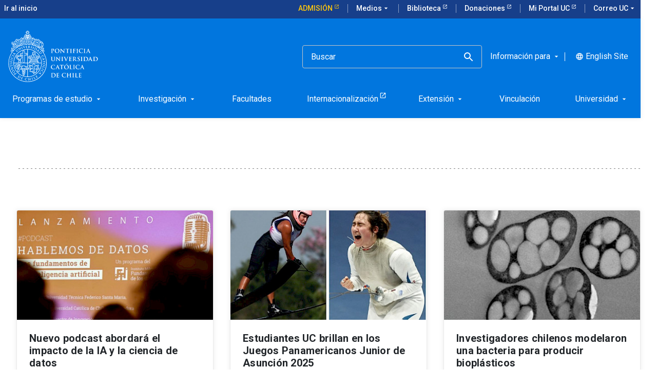

--- FILE ---
content_type: text/html; charset=utf-8
request_url: https://www.uc.cl/unidades-academicas/escuela-de-ingenieria/
body_size: 14296
content:
<!-- v1.73.13 -->
<!DOCTYPE html>
<html lang="es">
    <head>
    <title>
      Escuela de Ingeniería    </title>
    
				<meta name="robots" content="index, follow" />
				
    <meta http-equiv="content-type" content="text/html; charset=utf-8"/>
    <meta name="viewport" content="width=device-width, initial-scale=1"/>
    <meta name="keywords" lang="es" content="">
    <meta name="description" content="Noticias y artículos sobre la Escuela de Ingeniería de la Pontificia Universidad Católica de Chile.">
    <meta name="author" content="">
    <meta http-equiv="Content-Language" content="es">
    <meta property="og:site_name" content="Pontificia Universidad Católica de Chile">
    <meta property="og:type" content="website">
    <meta property="og:locale" content="es">
    <meta property="og:url" content="http://www.uc.cl/unidades-academicas/escuela-de-ingenieria/">
    <meta property="og:site_name" content="Pontificia Universidad Católica">
    <meta property="og:title" content="Escuela de Ingeniería - Pontificia Universidad Católica de Chile">
    <meta property="og:description" content="Noticias y artículos sobre la Escuela de Ingeniería de la Pontificia Universidad Católica de Chile.">
    <meta property="og:image" content="http://www.uc.cl">
    <meta name="twitter:creator" content="">
    <meta name="twitter:card" content="summary_large_image">
    <meta name="twitter:site" content="">
    <meta name="twitter:description" content="Noticias y artículos sobre la Escuela de Ingeniería de la Pontificia Universidad Católica de Chile.">
    <meta name="twitter:image:src" content="http://www.uc.cl">
    <script>
      (function(w, d, s, l, i) {
        w[l] = w[l] || [];
        w[l].push({
          "gtm.start": new Date().getTime(),
          event: "gtm.js",
        });
        var f = d.getElementsByTagName(s)[0],
          j = d.createElement(s),
          dl = l != "dataLayer" ? "&l=" + l : "";
        j.async = true;
        j.src = "https://www.googletagmanager.com/gtm.js?id=" + i + dl;
        f.parentNode.insertBefore(j, f);
      })(window, document, "script", "dataLayer", "GTM-M3CSVF6");
    </script>
    <link
      data-n-head="true"
      rel="icon"
      type="image/png"
      href="/site/templates/dist/images/favicon.png"
    />
    <link rel="stylesheet" type="text/css" href="https://web-uc-prod.s3.amazonaws.com/uc-cl/dist/css/main.css" />
    <link rel="canonical" href="https://www.uc.cl/unidades-academicas/escuela-de-ingenieria/" />
    
	<link rel="alternate" hreflang="es"
    href="https://www.uc.cl/unidades-academicas/escuela-de-ingenieria/" />

	<link rel="alternate" hreflang="en"
    href="https://www.uc.cl/en/academic-units/school-of-engineering/" />
  </head>

  <body id="site-body">
    <!-- Google Tag Manager (noscript) -->
    <noscript
      ><iframe
        src="https://www.googletagmanager.com/ns.html?id=GTM-M3CSVF6"
        height="0"
        width="0"
        style="display:none;visibility:hidden"
      ></iframe
    ></noscript>
    <!-- End Google Tag Manager (noscript) -->
    <div id="app">
      
      <div class="uc-site-header__wrapper">
        <!-- menues -->
        <div class="uc-site-header__menus">
                    
          <top-bar
            :menu="[{&quot;id&quot;:20,&quot;title&quot;:&quot;Admisi\u00f3n&quot;,&quot;url&quot;:&quot;https:\/\/admision.uc.cl\/&quot;,&quot;css_class&quot;:&quot;admission-button-top &quot;,&quot;parent_id&quot;:0,&quot;external&quot;:1,&quot;childrens&quot;:[]},{&quot;id&quot;:21,&quot;title&quot;:&quot;Medios&quot;,&quot;url&quot;:&quot;\/medios-en-la-uc\/&quot;,&quot;css_class&quot;:&quot;&quot;,&quot;parent_id&quot;:0,&quot;external&quot;:&quot;&quot;,&quot;childrens&quot;:[{&quot;id&quot;:33,&quot;title&quot;:&quot;Ir a medios&quot;,&quot;url&quot;:&quot;\/medios-en-la-uc\/&quot;,&quot;css_class&quot;:&quot;&quot;,&quot;parent_id&quot;:21,&quot;external&quot;:&quot;&quot;},{&quot;id&quot;:29,&quot;title&quot;:&quot;Radio Beethoven&quot;,&quot;url&quot;:&quot;https:\/\/www.beethovenfm.cl&quot;,&quot;css_class&quot;:&quot;&quot;,&quot;parent_id&quot;:21,&quot;external&quot;:1},{&quot;id&quot;:30,&quot;title&quot;:&quot;Revista Universitaria&quot;,&quot;url&quot;:&quot;https:\/\/revistauniversitaria.uc.cl\/&quot;,&quot;css_class&quot;:&quot;&quot;,&quot;parent_id&quot;:21,&quot;external&quot;:1},{&quot;id&quot;:31,&quot;title&quot;:&quot;Visi\u00f3n Universitaria&quot;,&quot;url&quot;:&quot;https:\/\/visionuniversitaria.uc.cl\/&quot;,&quot;css_class&quot;:&quot;&quot;,&quot;parent_id&quot;:21,&quot;external&quot;:1},{&quot;id&quot;:32,&quot;title&quot;:&quot;Media UC&quot;,&quot;url&quot;:&quot;https:\/\/media.uc.cl&quot;,&quot;css_class&quot;:&quot;&quot;,&quot;parent_id&quot;:21,&quot;external&quot;:1}]},{&quot;id&quot;:3,&quot;title&quot;:&quot;Biblioteca&quot;,&quot;url&quot;:&quot;https:\/\/bibliotecas.uc.cl&quot;,&quot;css_class&quot;:&quot;&quot;,&quot;parent_id&quot;:0,&quot;external&quot;:1,&quot;childrens&quot;:[]},{&quot;id&quot;:2,&quot;title&quot;:&quot;Donaciones&quot;,&quot;url&quot;:&quot;https:\/\/donaciones.uc.cl\/&quot;,&quot;css_class&quot;:&quot;&quot;,&quot;parent_id&quot;:0,&quot;external&quot;:1,&quot;childrens&quot;:[]},{&quot;id&quot;:4,&quot;title&quot;:&quot;Mi Portal UC&quot;,&quot;url&quot;:&quot;https:\/\/portal.uc.cl&quot;,&quot;css_class&quot;:&quot;&quot;,&quot;parent_id&quot;:0,&quot;external&quot;:1,&quot;childrens&quot;:[]},{&quot;id&quot;:26,&quot;title&quot;:&quot;Correo UC&quot;,&quot;url&quot;:&quot;#&quot;,&quot;css_class&quot;:&quot;&quot;,&quot;parent_id&quot;:0,&quot;external&quot;:1,&quot;childrens&quot;:[{&quot;id&quot;:27,&quot;title&quot;:&quot;Mi Cuenta UC&quot;,&quot;url&quot;:&quot;https:\/\/micuenta.uc.cl\/&quot;,&quot;css_class&quot;:&quot;&quot;,&quot;parent_id&quot;:26,&quot;external&quot;:1},{&quot;id&quot;:28,&quot;title&quot;:&quot;Correo UC&quot;,&quot;url&quot;:&quot;https:\/\/outlook.office.com\/mail\/&quot;,&quot;css_class&quot;:&quot;&quot;,&quot;parent_id&quot;:26,&quot;external&quot;:1}]}]"
            :languages="[{&quot;title&quot;:&quot;Espa\u00f1ol&quot;,&quot;name&quot;:&quot;default&quot;,&quot;url&quot;:&quot;https:\/\/www.uc.cl\/unidades-academicas\/escuela-de-ingenieria\/&quot;},{&quot;title&quot;:&quot;Ingl\u00e9s&quot;,&quot;name&quot;:&quot;english&quot;,&quot;url&quot;:&quot;https:\/\/www.uc.cl\/en\/academic-units\/school-of-engineering\/&quot;}]"
            :nav-absolute="false"
          ></top-bar>

          <main-nav-bar
            :menu="[{&quot;id&quot;:4,&quot;title&quot;:&quot;Programas de estudio&quot;,&quot;url&quot;:&quot;\/programas-de-estudio\/&quot;,&quot;parent_id&quot;:0,&quot;external&quot;:&quot;&quot;,&quot;css_class&quot;:&quot;&quot;,&quot;css_id&quot;:&quot;&quot;,&quot;childrens&quot;:[{&quot;id&quot;:8,&quot;title&quot;:&quot;Pregrado&quot;,&quot;url&quot;:&quot;#&quot;,&quot;parent_id&quot;:4,&quot;external&quot;:&quot;&quot;,&quot;css_class&quot;:&quot;&quot;,&quot;css_id&quot;:&quot;&quot;,&quot;childrens&quot;:[{&quot;id&quot;:60,&quot;title&quot;:&quot;Busca una carrera&quot;,&quot;url&quot;:&quot;https:\/\/admision.uc.cl\/carreras\/&quot;,&quot;parent_id&quot;:8,&quot;external&quot;:1,&quot;css_class&quot;:&quot;&quot;,&quot;css_id&quot;:&quot;&quot;,&quot;childrens&quot;:[]},{&quot;id&quot;:59,&quot;title&quot;:&quot;Major y Minor&quot;,&quot;url&quot;:&quot;https:\/\/registrosacademicos.uc.cl\/informacion-para-estudiantes\/inscripcion-y-retiro-de-cursos\/alternativas-academicas\/&quot;,&quot;parent_id&quot;:8,&quot;external&quot;:1,&quot;css_class&quot;:&quot;&quot;,&quot;css_id&quot;:&quot;&quot;,&quot;childrens&quot;:[]},{&quot;id&quot;:61,&quot;title&quot;:&quot;Formaci\u00f3n general&quot;,&quot;url&quot;:&quot;https:\/\/formaciongeneral.uc.cl\/&quot;,&quot;parent_id&quot;:8,&quot;external&quot;:1,&quot;css_class&quot;:&quot;&quot;,&quot;css_id&quot;:&quot;&quot;,&quot;childrens&quot;:[]},{&quot;id&quot;:365,&quot;title&quot;:&quot;V\u00edas de admisi\u00f3n para pregrado&quot;,&quot;url&quot;:&quot;https:\/\/admision.uc.cl\/vias-de-admision\/&quot;,&quot;parent_id&quot;:8,&quot;external&quot;:1,&quot;css_class&quot;:&quot;&quot;,&quot;css_id&quot;:&quot;&quot;,&quot;childrens&quot;:[]},{&quot;id&quot;:366,&quot;title&quot;:&quot;Financiamiento, Matr\u00edcula y Pago de Arancel&quot;,&quot;url&quot;:&quot;https:\/\/admision.uc.cl\/financiamiento-y-matricula\/&quot;,&quot;parent_id&quot;:8,&quot;external&quot;:1,&quot;css_class&quot;:&quot;&quot;,&quot;css_id&quot;:&quot;&quot;,&quot;childrens&quot;:[]}]},{&quot;id&quot;:22,&quot;title&quot;:&quot;Mag\u00edster&quot;,&quot;url&quot;:&quot;#&quot;,&quot;parent_id&quot;:4,&quot;external&quot;:1,&quot;css_class&quot;:&quot;&quot;,&quot;css_id&quot;:&quot;&quot;,&quot;childrens&quot;:[{&quot;id&quot;:212,&quot;title&quot;:&quot;Elige un mag\u00edster&quot;,&quot;url&quot;:&quot;https:\/\/admision.uc.cl\/tipo_postgrado\/magister\/&quot;,&quot;parent_id&quot;:22,&quot;external&quot;:1,&quot;css_class&quot;:&quot;&quot;,&quot;css_id&quot;:&quot;&quot;,&quot;childrens&quot;:[]},{&quot;id&quot;:355,&quot;title&quot;:&quot;Mag\u00edsteres online&quot;,&quot;url&quot;:&quot;https:\/\/uconline.uc.cl\/&quot;,&quot;parent_id&quot;:22,&quot;external&quot;:1,&quot;css_class&quot;:&quot;&quot;,&quot;css_id&quot;:&quot;&quot;,&quot;childrens&quot;:[]},{&quot;id&quot;:213,&quot;title&quot;:&quot;Admisi\u00f3n de Postgrado&quot;,&quot;url&quot;:&quot;https:\/\/admision.uc.cl\/postgrado\/admision-al-postgrado\/&quot;,&quot;parent_id&quot;:22,&quot;external&quot;:1,&quot;css_class&quot;:&quot;&quot;,&quot;css_id&quot;:&quot;&quot;,&quot;childrens&quot;:[]},{&quot;id&quot;:214,&quot;title&quot;:&quot;Alternativas de financiamiento&quot;,&quot;url&quot;:&quot;https:\/\/admision.uc.cl\/postgrado\/financiamiento-postgrado\/&quot;,&quot;parent_id&quot;:22,&quot;external&quot;:1,&quot;css_class&quot;:&quot;&quot;,&quot;css_id&quot;:&quot;&quot;,&quot;childrens&quot;:[]}]},{&quot;id&quot;:23,&quot;title&quot;:&quot;Doctorado&quot;,&quot;url&quot;:&quot;#&quot;,&quot;parent_id&quot;:4,&quot;external&quot;:1,&quot;css_class&quot;:&quot;&quot;,&quot;css_id&quot;:&quot;&quot;,&quot;childrens&quot;:[{&quot;id&quot;:234,&quot;title&quot;:&quot;Tu doctorado en la UC&quot;,&quot;url&quot;:&quot;https:\/\/doctorados.uc.cl\/programas\/&quot;,&quot;parent_id&quot;:23,&quot;external&quot;:1,&quot;css_class&quot;:&quot;&quot;,&quot;css_id&quot;:&quot;&quot;,&quot;childrens&quot;:[]},{&quot;id&quot;:235,&quot;title&quot;:&quot;Financiamiento y becas&quot;,&quot;url&quot;:&quot;https:\/\/doctorados.uc.cl\/financiamiento\/becas-internas\/&quot;,&quot;parent_id&quot;:23,&quot;external&quot;:1,&quot;css_class&quot;:&quot;&quot;,&quot;css_id&quot;:&quot;&quot;,&quot;childrens&quot;:[]},{&quot;id&quot;:236,&quot;title&quot;:&quot;Experiencia formativa&quot;,&quot;url&quot;:&quot;https:\/\/doctorados.uc.cl\/estudiantes\/programa-de-habilidades-transversales\/&quot;,&quot;parent_id&quot;:23,&quot;external&quot;:1,&quot;css_class&quot;:&quot;&quot;,&quot;css_id&quot;:&quot;&quot;,&quot;childrens&quot;:[]},{&quot;id&quot;:237,&quot;title&quot;:&quot;Internacionalizaci\u00f3n&quot;,&quot;url&quot;:&quot;https:\/\/doctorados.uc.cl\/estudiantes\/internacionalizacion&quot;,&quot;parent_id&quot;:23,&quot;external&quot;:1,&quot;css_class&quot;:&quot;&quot;,&quot;css_id&quot;:&quot;&quot;,&quot;childrens&quot;:[]},{&quot;id&quot;:392,&quot;title&quot;:&quot;Acreditaci\u00f3n y mejora continua&quot;,&quot;url&quot;:&quot;https:\/\/doctorados.uc.cl\/unidades-academicas\/acreditar-un-programa\/&quot;,&quot;parent_id&quot;:23,&quot;external&quot;:1,&quot;css_class&quot;:&quot;&quot;,&quot;css_id&quot;:&quot;&quot;,&quot;childrens&quot;:[]}]},{&quot;id&quot;:24,&quot;title&quot;:&quot;Especialidad M\u00e9dica&quot;,&quot;url&quot;:&quot;#&quot;,&quot;parent_id&quot;:4,&quot;external&quot;:1,&quot;css_class&quot;:&quot;&quot;,&quot;css_id&quot;:&quot;&quot;,&quot;childrens&quot;:[{&quot;id&quot;:227,&quot;title&quot;:&quot;Elige una especialidad primaria&quot;,&quot;url&quot;:&quot;https:\/\/medicina.uc.cl\/postgrado\/especialidades-medicas\/especialidades-primarias-2\/&quot;,&quot;parent_id&quot;:24,&quot;external&quot;:1,&quot;css_class&quot;:&quot;&quot;,&quot;css_id&quot;:&quot;&quot;,&quot;childrens&quot;:[]},{&quot;id&quot;:228,&quot;title&quot;:&quot;Elige una especialidad derivada (subespecialidad)&quot;,&quot;url&quot;:&quot;https:\/\/medicina.uc.cl\/postgrado\/especialidades-medicas\/especialidades-derivadas\/&quot;,&quot;parent_id&quot;:24,&quot;external&quot;:1,&quot;css_class&quot;:&quot;&quot;,&quot;css_id&quot;:&quot;&quot;,&quot;childrens&quot;:[]},{&quot;id&quot;:231,&quot;title&quot;:&quot;Proceso de postulaci\u00f3n&quot;,&quot;url&quot;:&quot;https:\/\/medicina.uc.cl\/postgrado\/especialidades-medicas\/como-postular\/&quot;,&quot;parent_id&quot;:24,&quot;external&quot;:1,&quot;css_class&quot;:&quot;&quot;,&quot;css_id&quot;:&quot;&quot;,&quot;childrens&quot;:[]},{&quot;id&quot;:363,&quot;title&quot;:&quot;Alternativas de financiamiento&quot;,&quot;url&quot;:&quot;https:\/\/admision.uc.cl\/postgrado\/financiamiento-postgrado\/&quot;,&quot;parent_id&quot;:24,&quot;external&quot;:1,&quot;css_class&quot;:&quot;&quot;,&quot;css_id&quot;:&quot;&quot;,&quot;childrens&quot;:[]}]},{&quot;id&quot;:25,&quot;title&quot;:&quot;Especialidad Odontol\u00f3gica&quot;,&quot;url&quot;:&quot;#&quot;,&quot;parent_id&quot;:4,&quot;external&quot;:1,&quot;css_class&quot;:&quot;&quot;,&quot;css_id&quot;:&quot;&quot;,&quot;childrens&quot;:[{&quot;id&quot;:229,&quot;title&quot;:&quot;Elige una especialidad odontol\u00f3gica&quot;,&quot;url&quot;:&quot;https:\/\/odontologia.uc.cl\/postgrado\/especialidades\/&quot;,&quot;parent_id&quot;:25,&quot;external&quot;:1,&quot;css_class&quot;:&quot;&quot;,&quot;css_id&quot;:&quot;&quot;,&quot;childrens&quot;:[]},{&quot;id&quot;:230,&quot;title&quot;:&quot;Alternativas de financiamiento&quot;,&quot;url&quot;:&quot;https:\/\/admision.uc.cl\/postgrado\/financiamiento-postgrado\/&quot;,&quot;parent_id&quot;:25,&quot;external&quot;:1,&quot;css_class&quot;:&quot;&quot;,&quot;css_id&quot;:&quot;&quot;,&quot;childrens&quot;:[]}]},{&quot;id&quot;:9,&quot;title&quot;:&quot;Post\u00edtulo&quot;,&quot;url&quot;:&quot;#&quot;,&quot;parent_id&quot;:4,&quot;external&quot;:1,&quot;css_class&quot;:&quot;&quot;,&quot;css_id&quot;:&quot;&quot;,&quot;childrens&quot;:[{&quot;id&quot;:205,&quot;title&quot;:&quot;Elige un post\u00edtulo&quot;,&quot;url&quot;:&quot;https:\/\/admision.uc.cl\/tipo_postgrado\/postitulos\/&quot;,&quot;parent_id&quot;:9,&quot;external&quot;:1,&quot;css_class&quot;:&quot;&quot;,&quot;css_id&quot;:&quot;&quot;,&quot;childrens&quot;:[]},{&quot;id&quot;:206,&quot;title&quot;:&quot;Proceso de postulaci\u00f3n&quot;,&quot;url&quot;:&quot;https:\/\/admision.uc.cl\/postgrado\/admision-al-postgrado\/requisitos-y-postulacion-postgrado\/&quot;,&quot;parent_id&quot;:9,&quot;external&quot;:1,&quot;css_class&quot;:&quot;&quot;,&quot;css_id&quot;:&quot;&quot;,&quot;childrens&quot;:[]},{&quot;id&quot;:207,&quot;title&quot;:&quot;Resultados de postulaci\u00f3n&quot;,&quot;url&quot;:&quot;https:\/\/www12.uc.cl\/web_postulante\/jsp\/vra\/admision_otras_vias&quot;,&quot;parent_id&quot;:9,&quot;external&quot;:1,&quot;css_class&quot;:&quot;&quot;,&quot;css_id&quot;:&quot;&quot;,&quot;childrens&quot;:[]},{&quot;id&quot;:208,&quot;title&quot;:&quot;Proceso de matr\u00edcula&quot;,&quot;url&quot;:&quot;https:\/\/admision.uc.cl\/postgrado\/admision-al-postgrado\/matricula-magister-doctorado-y-postitulo\/&quot;,&quot;parent_id&quot;:9,&quot;external&quot;:1,&quot;css_class&quot;:&quot;&quot;,&quot;css_id&quot;:&quot;&quot;,&quot;childrens&quot;:[]},{&quot;id&quot;:209,&quot;title&quot;:&quot;Alternativas de financiamiento&quot;,&quot;url&quot;:&quot;https:\/\/admision.uc.cl\/postgrado\/financiamiento-postgrado\/&quot;,&quot;parent_id&quot;:9,&quot;external&quot;:1,&quot;css_class&quot;:&quot;&quot;,&quot;css_id&quot;:&quot;&quot;,&quot;childrens&quot;:[]}]},{&quot;id&quot;:10,&quot;title&quot;:&quot;Educaci\u00f3n Continua&quot;,&quot;url&quot;:&quot;#&quot;,&quot;parent_id&quot;:4,&quot;external&quot;:&quot;&quot;,&quot;css_class&quot;:&quot;&quot;,&quot;css_id&quot;:&quot;&quot;,&quot;childrens&quot;:[{&quot;id&quot;:62,&quot;title&quot;:&quot;Portal de Educaci\u00f3n Continua&quot;,&quot;url&quot;:&quot;https:\/\/educacioncontinua.uc.cl\/&quot;,&quot;parent_id&quot;:10,&quot;external&quot;:1,&quot;css_class&quot;:&quot;&quot;,&quot;css_id&quot;:&quot;&quot;,&quot;childrens&quot;:[]},{&quot;id&quot;:26,&quot;title&quot;:&quot;Diplomados&quot;,&quot;url&quot;:&quot;https:\/\/educacioncontinua.uc.cl\/programas\/?tipo-prog=diplomados&quot;,&quot;parent_id&quot;:10,&quot;external&quot;:1,&quot;css_class&quot;:&quot;&quot;,&quot;css_id&quot;:&quot;&quot;,&quot;childrens&quot;:[]},{&quot;id&quot;:64,&quot;title&quot;:&quot;Cursos y talleres&quot;,&quot;url&quot;:&quot;https:\/\/educacioncontinua.uc.cl\/programas\/?tipo-prog=cursos-y-talleres&quot;,&quot;parent_id&quot;:10,&quot;external&quot;:1,&quot;css_class&quot;:&quot;&quot;,&quot;css_id&quot;:&quot;&quot;,&quot;childrens&quot;:[]},{&quot;id&quot;:28,&quot;title&quot;:&quot;Cursos de Capacitaci\u00f3n&quot;,&quot;url&quot;:&quot;https:\/\/capacitacion.uc.cl\/&quot;,&quot;parent_id&quot;:10,&quot;external&quot;:1,&quot;css_class&quot;:&quot;&quot;,&quot;css_id&quot;:&quot;&quot;,&quot;childrens&quot;:[]}]},{&quot;id&quot;:11,&quot;title&quot;:&quot;Cursos online&quot;,&quot;url&quot;:&quot;#&quot;,&quot;parent_id&quot;:4,&quot;external&quot;:&quot;&quot;,&quot;css_class&quot;:&quot;&quot;,&quot;css_id&quot;:&quot;&quot;,&quot;childrens&quot;:[{&quot;id&quot;:30,&quot;title&quot;:&quot;Portal UC Online&quot;,&quot;url&quot;:&quot;https:\/\/uconline.uc.cl\/&quot;,&quot;parent_id&quot;:11,&quot;external&quot;:1,&quot;css_class&quot;:&quot;&quot;,&quot;css_id&quot;:&quot;&quot;,&quot;childrens&quot;:[]},{&quot;id&quot;:31,&quot;title&quot;:&quot;Moocs \/Coursera&quot;,&quot;url&quot;:&quot;https:\/\/www.coursera.org\/ucchile&quot;,&quot;parent_id&quot;:11,&quot;external&quot;:1,&quot;css_class&quot;:&quot;&quot;,&quot;css_id&quot;:&quot;&quot;,&quot;childrens&quot;:[]},{&quot;id&quot;:32,&quot;title&quot;:&quot;Clase ejecutiva&quot;,&quot;url&quot;:&quot;https:\/\/www.claseejecutiva.uc.cl\/&quot;,&quot;parent_id&quot;:11,&quot;external&quot;:1,&quot;css_class&quot;:&quot;&quot;,&quot;css_id&quot;:&quot;&quot;,&quot;childrens&quot;:[]},{&quot;id&quot;:33,&quot;title&quot;:&quot;Teleduc&quot;,&quot;url&quot;:&quot;https:\/\/teleduc.uc.cl\/&quot;,&quot;parent_id&quot;:11,&quot;external&quot;:1,&quot;css_class&quot;:&quot;&quot;,&quot;css_id&quot;:&quot;&quot;,&quot;childrens&quot;:[]},{&quot;id&quot;:340,&quot;title&quot;:&quot;English Online&quot;,&quot;url&quot;:&quot;https:\/\/online.english.uc.cl&quot;,&quot;parent_id&quot;:11,&quot;external&quot;:1,&quot;css_class&quot;:&quot;&quot;,&quot;css_id&quot;:&quot;&quot;,&quot;childrens&quot;:[]}]},{&quot;id&quot;:378,&quot;title&quot;:&quot;Idiomas&quot;,&quot;url&quot;:&quot;#&quot;,&quot;parent_id&quot;:4,&quot;external&quot;:&quot;&quot;,&quot;css_class&quot;:&quot;&quot;,&quot;css_id&quot;:&quot;&quot;,&quot;childrens&quot;:[{&quot;id&quot;:379,&quot;title&quot;:&quot;Cursos de ingl\u00e9s&quot;,&quot;url&quot;:&quot;https:\/\/english.uc.cl\/&quot;,&quot;parent_id&quot;:378,&quot;external&quot;:1,&quot;css_class&quot;:&quot;&quot;,&quot;css_id&quot;:&quot;&quot;,&quot;childrens&quot;:[]},{&quot;id&quot;:380,&quot;title&quot;:&quot;Cursos de chino&quot;,&quot;url&quot;:&quot;https:\/\/confucio.uc.cl\/&quot;,&quot;parent_id&quot;:378,&quot;external&quot;:1,&quot;css_class&quot;:&quot;&quot;,&quot;css_id&quot;:&quot;&quot;,&quot;childrens&quot;:[]},{&quot;id&quot;:381,&quot;title&quot;:&quot;Alem\u00e1n, Catal\u00e1n, Franc\u00e9s, Italiano, Japon\u00e9s, Portugu\u00e9s, Mapuzugun, Quechua, Coreano y S\u00e1nscrito&quot;,&quot;url&quot;:&quot;https:\/\/letras.uc.cl\/educacion-continua\/cursos-de-idiomas-uc\/&quot;,&quot;parent_id&quot;:378,&quot;external&quot;:1,&quot;css_class&quot;:&quot;&quot;,&quot;css_id&quot;:&quot;&quot;,&quot;childrens&quot;:[]},{&quot;id&quot;:382,&quot;title&quot;:&quot;Certificaci\u00f3n internacional Cambridge&quot;,&quot;url&quot;:&quot;https:\/\/english.uc.cl\/cambridge\/&quot;,&quot;parent_id&quot;:378,&quot;external&quot;:1,&quot;css_class&quot;:&quot;&quot;,&quot;css_id&quot;:&quot;&quot;,&quot;childrens&quot;:[]},{&quot;id&quot;:383,&quot;title&quot;:&quot;Certificaci\u00f3n internacional IELTS&quot;,&quot;url&quot;:&quot;https:\/\/english.uc.cl\/ielts\/&quot;,&quot;parent_id&quot;:378,&quot;external&quot;:1,&quot;css_class&quot;:&quot;&quot;,&quot;css_id&quot;:&quot;&quot;,&quot;childrens&quot;:[]},{&quot;id&quot;:384,&quot;title&quot;:&quot;Examen HSK&quot;,&quot;url&quot;:&quot;https:\/\/confucio.uc.cl\/certificaciones\/examen-hsk\/&quot;,&quot;parent_id&quot;:378,&quot;external&quot;:1,&quot;css_class&quot;:&quot;&quot;,&quot;css_id&quot;:&quot;&quot;,&quot;childrens&quot;:[]},{&quot;id&quot;:385,&quot;title&quot;:&quot;Examen HSKK&quot;,&quot;url&quot;:&quot;https:\/\/confucio.uc.cl\/certificaciones\/examen-hskk\/&quot;,&quot;parent_id&quot;:378,&quot;external&quot;:1,&quot;css_class&quot;:&quot;&quot;,&quot;css_id&quot;:&quot;&quot;,&quot;childrens&quot;:[]}]},{&quot;id&quot;:13,&quot;title&quot;:&quot;Buscador de cursos&quot;,&quot;url&quot;:&quot;#&quot;,&quot;parent_id&quot;:4,&quot;external&quot;:&quot;&quot;,&quot;css_class&quot;:&quot;&quot;,&quot;css_id&quot;:&quot;&quot;,&quot;childrens&quot;:[{&quot;id&quot;:66,&quot;title&quot;:&quot;Cat\u00e1logo de todos los cursos&quot;,&quot;url&quot;:&quot;https:\/\/catalogo.uc.cl\/&quot;,&quot;parent_id&quot;:13,&quot;external&quot;:1,&quot;css_class&quot;:&quot;&quot;,&quot;css_id&quot;:&quot;&quot;,&quot;childrens&quot;:[]},{&quot;id&quot;:67,&quot;title&quot;:&quot;Buscador de cursos de pregrado y postgrado&quot;,&quot;url&quot;:&quot;https:\/\/buscacursos.uc.cl\/&quot;,&quot;parent_id&quot;:13,&quot;external&quot;:1,&quot;css_class&quot;:&quot;&quot;,&quot;css_id&quot;:&quot;&quot;,&quot;childrens&quot;:[]}]}]},{&quot;id&quot;:401,&quot;title&quot;:&quot;Investigaci\u00f3n&quot;,&quot;url&quot;:&quot;\/investigacion\/&quot;,&quot;parent_id&quot;:0,&quot;external&quot;:&quot;&quot;,&quot;css_class&quot;:&quot;&quot;,&quot;css_id&quot;:&quot;&quot;,&quot;childrens&quot;:[{&quot;id&quot;:402,&quot;title&quot;:&quot;Doctorado&quot;,&quot;url&quot;:&quot;#&quot;,&quot;parent_id&quot;:401,&quot;external&quot;:&quot;&quot;,&quot;css_class&quot;:&quot;&quot;,&quot;css_id&quot;:&quot;&quot;,&quot;childrens&quot;:[{&quot;id&quot;:403,&quot;title&quot;:&quot;Tu doctorado en la UC&quot;,&quot;url&quot;:&quot;https:\/\/doctorados.uc.cl\/programas\/&quot;,&quot;parent_id&quot;:402,&quot;external&quot;:1,&quot;css_class&quot;:&quot;&quot;,&quot;css_id&quot;:&quot;&quot;,&quot;childrens&quot;:[]},{&quot;id&quot;:404,&quot;title&quot;:&quot;Financiamiento y becas&quot;,&quot;url&quot;:&quot;https:\/\/doctorados.uc.cl\/financiamiento\/becas-internas\/&quot;,&quot;parent_id&quot;:402,&quot;external&quot;:1,&quot;css_class&quot;:&quot;&quot;,&quot;css_id&quot;:&quot;&quot;,&quot;childrens&quot;:[]},{&quot;id&quot;:405,&quot;title&quot;:&quot;Experiencia formativa&quot;,&quot;url&quot;:&quot;https:\/\/doctorados.uc.cl\/estudiantes\/programa-de-habilidades-transversales\/&quot;,&quot;parent_id&quot;:402,&quot;external&quot;:1,&quot;css_class&quot;:&quot;&quot;,&quot;css_id&quot;:&quot;&quot;,&quot;childrens&quot;:[]},{&quot;id&quot;:406,&quot;title&quot;:&quot;Internacionalizaci\u00f3n&quot;,&quot;url&quot;:&quot;https:\/\/doctorados.uc.cl\/estudiantes\/internacionalizacion&quot;,&quot;parent_id&quot;:402,&quot;external&quot;:1,&quot;css_class&quot;:&quot;&quot;,&quot;css_id&quot;:&quot;&quot;,&quot;childrens&quot;:[]},{&quot;id&quot;:407,&quot;title&quot;:&quot;Acreditaci\u00f3n y mejora continua&quot;,&quot;url&quot;:&quot;https:\/\/doctorados.uc.cl\/unidades-academicas\/acreditar-un-programa\/&quot;,&quot;parent_id&quot;:402,&quot;external&quot;:1,&quot;css_class&quot;:&quot;&quot;,&quot;css_id&quot;:&quot;&quot;,&quot;childrens&quot;:[]}]},{&quot;id&quot;:408,&quot;title&quot;:&quot;Investigaci\u00f3n&quot;,&quot;url&quot;:&quot;#&quot;,&quot;parent_id&quot;:401,&quot;external&quot;:&quot;&quot;,&quot;css_class&quot;:&quot;&quot;,&quot;css_id&quot;:&quot;&quot;,&quot;childrens&quot;:[{&quot;id&quot;:409,&quot;title&quot;:&quot;Direcci\u00f3n de Investigaci\u00f3n&quot;,&quot;url&quot;:&quot;https:\/\/investigacion.uc.cl\/&quot;,&quot;parent_id&quot;:408,&quot;external&quot;:1,&quot;css_class&quot;:&quot;&quot;,&quot;css_id&quot;:&quot;&quot;,&quot;childrens&quot;:[]},{&quot;id&quot;:410,&quot;title&quot;:&quot;Concursos de investigaci\u00f3n&quot;,&quot;url&quot;:&quot;https:\/\/investigacion.uc.cl\/concursos\/&quot;,&quot;parent_id&quot;:408,&quot;external&quot;:1,&quot;css_class&quot;:&quot;&quot;,&quot;css_id&quot;:&quot;&quot;,&quot;childrens&quot;:[]},{&quot;id&quot;:411,&quot;title&quot;:&quot;Investigaci\u00f3n internacional&quot;,&quot;url&quot;:&quot;https:\/\/investigacion.uc.cl\/redes-internacionales\/&quot;,&quot;parent_id&quot;:408,&quot;external&quot;:1,&quot;css_class&quot;:&quot;&quot;,&quot;css_id&quot;:&quot;&quot;,&quot;childrens&quot;:[]},{&quot;id&quot;:412,&quot;title&quot;:&quot;Centros de Investigaci\u00f3n ANID&quot;,&quot;url&quot;:&quot;https:\/\/investigacion.uc.cl\/centros-de-excelencia\/&quot;,&quot;parent_id&quot;:408,&quot;external&quot;:1,&quot;css_class&quot;:&quot;&quot;,&quot;css_id&quot;:&quot;&quot;,&quot;childrens&quot;:[]},{&quot;id&quot;:413,&quot;title&quot;:&quot;Centros UC&quot;,&quot;url&quot;:&quot;https:\/\/investigacion.uc.cl\/centros-uc\/&quot;,&quot;parent_id&quot;:408,&quot;external&quot;:1,&quot;css_class&quot;:&quot;&quot;,&quot;css_id&quot;:&quot;&quot;,&quot;childrens&quot;:[]},{&quot;id&quot;:414,&quot;title&quot;:&quot;Red de Centros y Estaciones Regionales&quot;,&quot;url&quot;:&quot;https:\/\/investigacion.uc.cl\/rcer_uc\/&quot;,&quot;parent_id&quot;:408,&quot;external&quot;:1,&quot;css_class&quot;:&quot;&quot;,&quot;css_id&quot;:&quot;&quot;,&quot;childrens&quot;:[]},{&quot;id&quot;:415,&quot;title&quot;:&quot;Libro Centros Cient\u00edficos de Excelencia&quot;,&quot;url&quot;:&quot;https:\/\/investigacion.uc.cl\/wp-content\/uploads\/2020\/10\/Centros-cientificos-excelencia.pdf&quot;,&quot;parent_id&quot;:408,&quot;external&quot;:1,&quot;css_class&quot;:&quot;&quot;,&quot;css_id&quot;:&quot;&quot;,&quot;childrens&quot;:[]},{&quot;id&quot;:416,&quot;title&quot;:&quot;Libro Ciencia en Terreno en Chile&quot;,&quot;url&quot;:&quot;https:\/\/investigacion.uc.cl\/wp-content\/uploads\/2025\/03\/CIENCIA-EN-TERRENO-EN-CHILE.pdf&quot;,&quot;parent_id&quot;:408,&quot;external&quot;:1,&quot;css_class&quot;:&quot;&quot;,&quot;css_id&quot;:&quot;&quot;,&quot;childrens&quot;:[]},{&quot;id&quot;:417,&quot;title&quot;:&quot;Postdoctorados&quot;,&quot;url&quot;:&quot;https:\/\/investigacion.uc.cl\/postdoctorados\/&quot;,&quot;parent_id&quot;:408,&quot;external&quot;:1,&quot;css_class&quot;:&quot;&quot;,&quot;css_id&quot;:&quot;&quot;,&quot;childrens&quot;:[]},{&quot;id&quot;:418,&quot;title&quot;:&quot;Producci\u00f3n Acad\u00e9mica&quot;,&quot;url&quot;:&quot;https:\/\/bibliotecas.uc.cl\/&quot;,&quot;parent_id&quot;:408,&quot;external&quot;:1,&quot;css_class&quot;:&quot;&quot;,&quot;css_id&quot;:&quot;&quot;,&quot;childrens&quot;:[]}]},{&quot;id&quot;:426,&quot;title&quot;:&quot;Innovaci\u00f3n y Transferencia&quot;,&quot;url&quot;:&quot;#&quot;,&quot;parent_id&quot;:401,&quot;external&quot;:&quot;&quot;,&quot;css_class&quot;:&quot;&quot;,&quot;css_id&quot;:&quot;&quot;,&quot;childrens&quot;:[{&quot;id&quot;:427,&quot;title&quot;:&quot;Centro de Innovaci\u00f3n&quot;,&quot;url&quot;:&quot;https:\/\/centrodeinnovacion.uc.cl\/&quot;,&quot;parent_id&quot;:426,&quot;external&quot;:1,&quot;css_class&quot;:&quot;&quot;,&quot;css_id&quot;:&quot;&quot;,&quot;childrens&quot;:[]},{&quot;id&quot;:428,&quot;title&quot;:&quot;Transferencia y Desarrollo&quot;,&quot;url&quot;:&quot;https:\/\/transferenciaydesarrollo.uc.cl\/&quot;,&quot;parent_id&quot;:426,&quot;external&quot;:1,&quot;css_class&quot;:&quot;&quot;,&quot;css_id&quot;:&quot;&quot;,&quot;childrens&quot;:[]},{&quot;id&quot;:429,&quot;title&quot;:&quot;Emprendimiento&quot;,&quot;url&quot;:&quot;https:\/\/centrodeinnovacion.uc.cl\/emprendimiento\/&quot;,&quot;parent_id&quot;:426,&quot;external&quot;:1,&quot;css_class&quot;:&quot;&quot;,&quot;css_id&quot;:&quot;&quot;,&quot;childrens&quot;:[]},{&quot;id&quot;:430,&quot;title&quot;:&quot;Servicios para empresas&quot;,&quot;url&quot;:&quot;https:\/\/centrodeinnovacion.uc.cl\/servicios\/&quot;,&quot;parent_id&quot;:426,&quot;external&quot;:1,&quot;css_class&quot;:&quot;&quot;,&quot;css_id&quot;:&quot;&quot;,&quot;childrens&quot;:[]},{&quot;id&quot;:431,&quot;title&quot;:&quot;I+D con la Industria&quot;,&quot;url&quot;:&quot;https:\/\/centrodeinnovacion.uc.cl\/id-con-la-industria\/&quot;,&quot;parent_id&quot;:426,&quot;external&quot;:1,&quot;css_class&quot;:&quot;&quot;,&quot;css_id&quot;:&quot;&quot;,&quot;childrens&quot;:[]},{&quot;id&quot;:432,&quot;title&quot;:&quot;Apoyo a los investigadores&quot;,&quot;url&quot;:&quot;https:\/\/transferenciaydesarrollo.uc.cl\/servicios\/programas-de-apoyo\/&quot;,&quot;parent_id&quot;:426,&quot;external&quot;:1,&quot;css_class&quot;:&quot;&quot;,&quot;css_id&quot;:&quot;&quot;,&quot;childrens&quot;:[]},{&quot;id&quot;:433,&quot;title&quot;:&quot;Portafolio tecnolog\u00edas UC&quot;,&quot;url&quot;:&quot;https:\/\/transferenciaydesarrollo.uc.cl\/innovaciones-uc\/tecnologias\/&quot;,&quot;parent_id&quot;:426,&quot;external&quot;:1,&quot;css_class&quot;:&quot;&quot;,&quot;css_id&quot;:&quot;&quot;,&quot;childrens&quot;:[]},{&quot;id&quot;:434,&quot;title&quot;:&quot;Red de Laboratorios de Fabricaci\u00f3n&quot;,&quot;url&quot;:&quot;https:\/\/centrodeinnovacion.uc.cl\/red-de-laboratorios-de-fabricacion-uc\/&quot;,&quot;parent_id&quot;:426,&quot;external&quot;:1,&quot;css_class&quot;:&quot;&quot;,&quot;css_id&quot;:&quot;&quot;,&quot;childrens&quot;:[]},{&quot;id&quot;:435,&quot;title&quot;:&quot;Laboratorio de Innovaci\u00f3n en Educaci\u00f3n (EduLab UC)&quot;,&quot;url&quot;:&quot;https:\/\/edulab.uc.cl\/&quot;,&quot;parent_id&quot;:426,&quot;external&quot;:1,&quot;css_class&quot;:&quot;&quot;,&quot;css_id&quot;:&quot;&quot;,&quot;childrens&quot;:[]},{&quot;id&quot;:436,&quot;title&quot;:&quot;Doctorado con la Industria&quot;,&quot;url&quot;:&quot;https:\/\/doctorados.uc.cl\/programa\/doctorado-en-ingenieria-y-ciencias-con-la-industria\/&quot;,&quot;parent_id&quot;:426,&quot;external&quot;:1,&quot;css_class&quot;:&quot;&quot;,&quot;css_id&quot;:&quot;&quot;,&quot;childrens&quot;:[]}]},{&quot;id&quot;:437,&quot;title&quot;:&quot;\u00c9tica y Seguridad&quot;,&quot;url&quot;:&quot;#&quot;,&quot;parent_id&quot;:401,&quot;external&quot;:&quot;&quot;,&quot;css_class&quot;:&quot;&quot;,&quot;css_id&quot;:&quot;&quot;,&quot;childrens&quot;:[{&quot;id&quot;:438,&quot;title&quot;:&quot;Unidad de \u00c9tica y Seguridad&quot;,&quot;url&quot;:&quot;https:\/\/eticayseguridad.uc.cl\/&quot;,&quot;parent_id&quot;:437,&quot;external&quot;:1,&quot;css_class&quot;:&quot;&quot;,&quot;css_id&quot;:&quot;&quot;,&quot;childrens&quot;:[]},{&quot;id&quot;:439,&quot;title&quot;:&quot;Procesos de Evaluaci\u00f3n \u00c9tica&quot;,&quot;url&quot;:&quot;https:\/\/eticayseguridad.uc.cl\/proceso-de-evaluacion\/proceso-evaluacion.html&quot;,&quot;parent_id&quot;:437,&quot;external&quot;:1,&quot;css_class&quot;:&quot;&quot;,&quot;css_id&quot;:&quot;&quot;,&quot;childrens&quot;:[]},{&quot;id&quot;:440,&quot;title&quot;:&quot;Comit\u00e9 \u00c9tico Cient\u00edfico de Ciencias de la Salud&quot;,&quot;url&quot;:&quot;https:\/\/eticayseguridad.uc.cl\/comite-etico-cientifico-facultad-de-medicina-uc.html&quot;,&quot;parent_id&quot;:437,&quot;external&quot;:1,&quot;css_class&quot;:&quot;&quot;,&quot;css_id&quot;:&quot;&quot;,&quot;childrens&quot;:[]},{&quot;id&quot;:441,&quot;title&quot;:&quot;Comit\u00e9 \u00c9tico Cient\u00edfico en Ciencias Sociales, Artes y Humanidades&quot;,&quot;url&quot;:&quot;https:\/\/eticayseguridad.uc.cl\/comite-etico-cientifico-en-ciencias-sociales-artes-y-humanidades.html&quot;,&quot;parent_id&quot;:437,&quot;external&quot;:1,&quot;css_class&quot;:&quot;&quot;,&quot;css_id&quot;:&quot;&quot;,&quot;childrens&quot;:[]},{&quot;id&quot;:442,&quot;title&quot;:&quot;Comit\u00e9 \u00c9tico Cient\u00edfico Para el Cuidado de Animales y Ambiente&quot;,&quot;url&quot;:&quot;https:\/\/eticayseguridad.uc.cl\/comite-etico-cientifico-para-el-cuidado-de-animales-y-ambiente.html&quot;,&quot;parent_id&quot;:437,&quot;external&quot;:1,&quot;css_class&quot;:&quot;&quot;,&quot;css_id&quot;:&quot;&quot;,&quot;childrens&quot;:[]},{&quot;id&quot;:443,&quot;title&quot;:&quot;Comit\u00e9 Institucional de Seguridad en Investigaci\u00f3n&quot;,&quot;url&quot;:&quot;https:\/\/eticayseguridad.uc.cl\/comite-de-seguridad-en-investigacion.html&quot;,&quot;parent_id&quot;:437,&quot;external&quot;:1,&quot;css_class&quot;:&quot;&quot;,&quot;css_id&quot;:&quot;&quot;,&quot;childrens&quot;:[]},{&quot;id&quot;:444,&quot;title&quot;:&quot;Programa Cuidado Animal UC&quot;,&quot;url&quot;:&quot;https:\/\/eticayseguridad.uc.cl\/programa-cuidado-animal.html&quot;,&quot;parent_id&quot;:437,&quot;external&quot;:1,&quot;css_class&quot;:&quot;&quot;,&quot;css_id&quot;:&quot;&quot;,&quot;childrens&quot;:[]},{&quot;id&quot;:445,&quot;title&quot;:&quot;Programa Laboratorio Seguro&quot;,&quot;url&quot;:&quot;https:\/\/eticayseguridad.uc.cl\/programa-laboratorio-seguro-uc.html&quot;,&quot;parent_id&quot;:437,&quot;external&quot;:1,&quot;css_class&quot;:&quot;&quot;,&quot;css_id&quot;:&quot;&quot;,&quot;childrens&quot;:[]}]},{&quot;id&quot;:446,&quot;title&quot;:&quot;Convocatorias&quot;,&quot;url&quot;:&quot;#&quot;,&quot;parent_id&quot;:401,&quot;external&quot;:&quot;&quot;,&quot;css_class&quot;:&quot;&quot;,&quot;css_id&quot;:&quot;&quot;,&quot;childrens&quot;:[{&quot;id&quot;:447,&quot;title&quot;:&quot;Concursos de Investigaci\u00f3n&quot;,&quot;url&quot;:&quot;https:\/\/investigacion.uc.cl\/concursos\/&quot;,&quot;parent_id&quot;:446,&quot;external&quot;:1,&quot;css_class&quot;:&quot;&quot;,&quot;css_id&quot;:&quot;&quot;,&quot;childrens&quot;:[]},{&quot;id&quot;:448,&quot;title&quot;:&quot;Concursos de Doctorado&quot;,&quot;url&quot;:&quot;https:\/\/doctorados.uc.cl\/financiamiento\/calendario-de-becas-y-concursos\/&quot;,&quot;parent_id&quot;:446,&quot;external&quot;:1,&quot;css_class&quot;:&quot;&quot;,&quot;css_id&quot;:&quot;&quot;,&quot;childrens&quot;:[]},{&quot;id&quot;:450,&quot;title&quot;:&quot;Concursos de I+D&quot;,&quot;url&quot;:&quot;https:\/\/transferenciaydesarrollo.uc.cl\/calendario-de-concursos\/&quot;,&quot;parent_id&quot;:446,&quot;external&quot;:1,&quot;css_class&quot;:&quot;&quot;,&quot;css_id&quot;:&quot;&quot;,&quot;childrens&quot;:[]},{&quot;id&quot;:451,&quot;title&quot;:&quot;Programas de apoyo para I+D&quot;,&quot;url&quot;:&quot;https:\/\/transferenciaydesarrollo.uc.cl\/servicios\/programas-de-apoyo\/&quot;,&quot;parent_id&quot;:446,&quot;external&quot;:1,&quot;css_class&quot;:&quot;&quot;,&quot;css_id&quot;:&quot;&quot;,&quot;childrens&quot;:[]},{&quot;id&quot;:452,&quot;title&quot;:&quot;Becas y concursos para internacionalizaci\u00f3n&quot;,&quot;url&quot;:&quot;https:\/\/internacionalizacion.uc.cl\/vive-la-internacionalizacion\/movilidad-hacia-el-mundo\/opciones-de-movilidad-para-academicos\/&quot;,&quot;parent_id&quot;:446,&quot;external&quot;:1,&quot;css_class&quot;:&quot;&quot;,&quot;css_id&quot;:&quot;&quot;,&quot;childrens&quot;:[]}]},{&quot;id&quot;:453,&quot;title&quot;:&quot;Vicerrector\u00eda de Investigaci\u00f3n y Postgrado&quot;,&quot;url&quot;:&quot;https:\/\/www.uc.cl\/universidad\/vicerrectorias\/vicerrectoria-de-investigacion\/&quot;,&quot;parent_id&quot;:401,&quot;external&quot;:&quot;&quot;,&quot;css_class&quot;:&quot;&quot;,&quot;css_id&quot;:&quot;&quot;,&quot;childrens&quot;:[]}]},{&quot;id&quot;:57,&quot;title&quot;:&quot;Facultades&quot;,&quot;url&quot;:&quot;\/universidad\/facultades-escuelas-institutos\/&quot;,&quot;parent_id&quot;:0,&quot;external&quot;:&quot;&quot;,&quot;css_class&quot;:&quot;&quot;,&quot;css_id&quot;:&quot;&quot;,&quot;childrens&quot;:[]},{&quot;id&quot;:356,&quot;title&quot;:&quot;Internacionalizaci\u00f3n&quot;,&quot;url&quot;:&quot;https:\/\/internacionalizacion.uc.cl\/&quot;,&quot;parent_id&quot;:0,&quot;external&quot;:1,&quot;css_class&quot;:&quot;&quot;,&quot;css_id&quot;:&quot;&quot;,&quot;childrens&quot;:[]},{&quot;id&quot;:6,&quot;title&quot;:&quot;Extensi\u00f3n&quot;,&quot;url&quot;:&quot;\/extension\/&quot;,&quot;parent_id&quot;:0,&quot;external&quot;:&quot;&quot;,&quot;css_class&quot;:&quot;&quot;,&quot;css_id&quot;:&quot;&quot;,&quot;childrens&quot;:[{&quot;id&quot;:106,&quot;title&quot;:&quot;Agenda p\u00fablica&quot;,&quot;url&quot;:&quot;#&quot;,&quot;parent_id&quot;:6,&quot;external&quot;:&quot;&quot;,&quot;css_class&quot;:&quot;&quot;,&quot;css_id&quot;:&quot;&quot;,&quot;childrens&quot;:[{&quot;id&quot;:107,&quot;title&quot;:&quot;Publicaciones del Centro de Pol\u00edticas P\u00fablicas&quot;,&quot;url&quot;:&quot;https:\/\/politicaspublicas.uc.cl\/publicaciones\/&quot;,&quot;parent_id&quot;:106,&quot;external&quot;:1,&quot;css_class&quot;:&quot;&quot;,&quot;css_id&quot;:&quot;&quot;,&quot;childrens&quot;:[]},{&quot;id&quot;:108,&quot;title&quot;:&quot;La UC en el Proceso Constituyente&quot;,&quot;url&quot;:&quot;\/proceso-constituyente\/&quot;,&quot;parent_id&quot;:106,&quot;external&quot;:&quot;&quot;,&quot;css_class&quot;:&quot;&quot;,&quot;css_id&quot;:&quot;&quot;,&quot;childrens&quot;:[]},{&quot;id&quot;:109,&quot;title&quot;:&quot;Academia en los medios&quot;,&quot;url&quot;:&quot;\/academia-en-los-medios\/&quot;,&quot;parent_id&quot;:106,&quot;external&quot;:&quot;&quot;,&quot;css_class&quot;:&quot;&quot;,&quot;css_id&quot;:&quot;&quot;,&quot;childrens&quot;:[]},{&quot;id&quot;:110,&quot;title&quot;:&quot;Panel de Pol\u00edticas P\u00fablicas&quot;,&quot;url&quot;:&quot;https:\/\/www.panelpoliticaspublicas.cl\/&quot;,&quot;parent_id&quot;:106,&quot;external&quot;:1,&quot;css_class&quot;:&quot;&quot;,&quot;css_id&quot;:&quot;&quot;,&quot;childrens&quot;:[]}]},{&quot;id&quot;:116,&quot;title&quot;:&quot;Cultura y arte&quot;,&quot;url&quot;:&quot;#&quot;,&quot;parent_id&quot;:6,&quot;external&quot;:&quot;&quot;,&quot;css_class&quot;:&quot;&quot;,&quot;css_id&quot;:&quot;&quot;,&quot;childrens&quot;:[{&quot;id&quot;:117,&quot;title&quot;:&quot;Direcci\u00f3n de Extensi\u00f3n Cultural&quot;,&quot;url&quot;:&quot;https:\/\/extension.uc.cl&quot;,&quot;parent_id&quot;:116,&quot;external&quot;:1,&quot;css_class&quot;:&quot;&quot;,&quot;css_id&quot;:&quot;&quot;,&quot;childrens&quot;:[]},{&quot;id&quot;:118,&quot;title&quot;:&quot;Cine UC&quot;,&quot;url&quot;:&quot;https:\/\/extension.uc.cl\/cine\/cartelera&quot;,&quot;parent_id&quot;:116,&quot;external&quot;:1,&quot;css_class&quot;:&quot;&quot;,&quot;css_id&quot;:&quot;&quot;,&quot;childrens&quot;:[]},{&quot;id&quot;:133,&quot;title&quot;:&quot;Teatro UC&quot;,&quot;url&quot;:&quot;https:\/\/teatrouc.uc.cl\/&quot;,&quot;parent_id&quot;:116,&quot;external&quot;:1,&quot;css_class&quot;:&quot;&quot;,&quot;css_id&quot;:&quot;&quot;,&quot;childrens&quot;:[]},{&quot;id&quot;:124,&quot;title&quot;:&quot;Exhibiciones de artes visuales&quot;,&quot;url&quot;:&quot;https:\/\/extension.uc.cl\/artes-visuales\/exhibicion&quot;,&quot;parent_id&quot;:116,&quot;external&quot;:1,&quot;css_class&quot;:&quot;&quot;,&quot;css_id&quot;:&quot;&quot;,&quot;childrens&quot;:[]},{&quot;id&quot;:123,&quot;title&quot;:&quot;Espacio Vilches&quot;,&quot;url&quot;:&quot;https:\/\/espaciovilches.uc.cl\/&quot;,&quot;parent_id&quot;:116,&quot;external&quot;:1,&quot;css_class&quot;:&quot;&quot;,&quot;css_id&quot;:&quot;&quot;,&quot;childrens&quot;:[]},{&quot;id&quot;:126,&quot;title&quot;:&quot;Programas Artifica&quot;,&quot;url&quot;:&quot;https:\/\/artesycultura.uc.cl\/programas-artifica\/&quot;,&quot;parent_id&quot;:116,&quot;external&quot;:1,&quot;css_class&quot;:&quot;&quot;,&quot;css_id&quot;:&quot;&quot;,&quot;childrens&quot;:[]},{&quot;id&quot;:389,&quot;title&quot;:&quot;Artes en la UC&quot;,&quot;url&quot;:&quot;https:\/\/artesycultura.uc.cl\/las-artes-en-la-uc\/&quot;,&quot;parent_id&quot;:116,&quot;external&quot;:1,&quot;css_class&quot;:&quot;&quot;,&quot;css_id&quot;:&quot;&quot;,&quot;childrens&quot;:[]},{&quot;id&quot;:127,&quot;title&quot;:&quot;Galer\u00eda Macchina&quot;,&quot;url&quot;:&quot;https:\/\/galeriamacchina.uc.cl\/&quot;,&quot;parent_id&quot;:116,&quot;external&quot;:1,&quot;css_class&quot;:&quot;&quot;,&quot;css_id&quot;:&quot;&quot;,&quot;childrens&quot;:[]},{&quot;id&quot;:119,&quot;title&quot;:&quot;Cat\u00e1logo Patrimonial&quot;,&quot;url&quot;:&quot;https:\/\/archivospatrimoniales.uc.cl\/&quot;,&quot;parent_id&quot;:116,&quot;external&quot;:1,&quot;css_class&quot;:&quot;&quot;,&quot;css_id&quot;:&quot;&quot;,&quot;childrens&quot;:[]},{&quot;id&quot;:129,&quot;title&quot;:&quot;Muestra de artesan\u00eda&quot;,&quot;url&quot;:&quot;https:\/\/muestra.artesania.uc.cl\/&quot;,&quot;parent_id&quot;:116,&quot;external&quot;:1,&quot;css_class&quot;:&quot;&quot;,&quot;css_id&quot;:&quot;&quot;,&quot;childrens&quot;:[]},{&quot;id&quot;:371,&quot;title&quot;:&quot;Museo de Artes Visuales, MAVI UC&quot;,&quot;url&quot;:&quot;https:\/\/mavi.uc.cl\/&quot;,&quot;parent_id&quot;:116,&quot;external&quot;:1,&quot;css_class&quot;:&quot;&quot;,&quot;css_id&quot;:&quot;&quot;,&quot;childrens&quot;:[]},{&quot;id&quot;:130,&quot;title&quot;:&quot;Museo Leandro Penchulef&quot;,&quot;url&quot;:&quot;https:\/\/extension.uc.cl\/salas-de-exhibiciones\/museos\/museo-leandro-penchulef\/&quot;,&quot;parent_id&quot;:116,&quot;external&quot;:1,&quot;css_class&quot;:&quot;&quot;,&quot;css_id&quot;:&quot;&quot;,&quot;childrens&quot;:[]},{&quot;id&quot;:131,&quot;title&quot;:&quot;Museo de la Escuela de Ingenier\u00eda&quot;,&quot;url&quot;:&quot;https:\/\/www.ing.uc.cl\/vida-universitaria\/cultura\/museo-la-escuela-ingenieria\/&quot;,&quot;parent_id&quot;:116,&quot;external&quot;:1,&quot;css_class&quot;:&quot;&quot;,&quot;css_id&quot;:&quot;&quot;,&quot;childrens&quot;:[]},{&quot;id&quot;:134,&quot;title&quot;:&quot;Agenda cultural complejo Andr\u00f3nico Luksic Abaroa&quot;,&quot;url&quot;:&quot;https:\/\/www.ing.uc.cl\/vida-universitaria\/cultura\/agenda-cultural\/&quot;,&quot;parent_id&quot;:116,&quot;external&quot;:1,&quot;css_class&quot;:&quot;&quot;,&quot;css_id&quot;:&quot;&quot;,&quot;childrens&quot;:[]}]},{&quot;id&quot;:135,&quot;title&quot;:&quot;Compromiso p\u00fablico&quot;,&quot;url&quot;:&quot;#&quot;,&quot;parent_id&quot;:6,&quot;external&quot;:&quot;&quot;,&quot;css_class&quot;:&quot;&quot;,&quot;css_id&quot;:&quot;&quot;,&quot;childrens&quot;:[{&quot;id&quot;:323,&quot;title&quot;:&quot;Iniciativas de Compromiso p\u00fablico de la UC&quot;,&quot;url&quot;:&quot;\/extension\/compromiso-publico\/&quot;,&quot;parent_id&quot;:135,&quot;external&quot;:&quot;&quot;,&quot;css_class&quot;:&quot;&quot;,&quot;css_id&quot;:&quot;&quot;,&quot;childrens&quot;:[]},{&quot;id&quot;:137,&quot;title&quot;:&quot;Libro de Compromiso P\u00fablico de la UC&quot;,&quot;url&quot;:&quot;https:\/\/politicaspublicas.uc.cl\/publicacion\/otras-publicaciones\/compromiso-publico-de-la-uc\/&quot;,&quot;parent_id&quot;:135,&quot;external&quot;:1,&quot;css_class&quot;:&quot;&quot;,&quot;css_id&quot;:&quot;&quot;,&quot;childrens&quot;:[]}]},{&quot;id&quot;:142,&quot;title&quot;:&quot;Servicios y asesor\u00edas&quot;,&quot;url&quot;:&quot;#&quot;,&quot;parent_id&quot;:6,&quot;external&quot;:&quot;&quot;,&quot;css_class&quot;:&quot;&quot;,&quot;css_id&quot;:&quot;&quot;,&quot;childrens&quot;:[{&quot;id&quot;:159,&quot;title&quot;:&quot;Servicios profesionales&quot;,&quot;url&quot;:&quot;\/extension\/servicios-profesionales\/&quot;,&quot;parent_id&quot;:142,&quot;external&quot;:&quot;&quot;,&quot;css_class&quot;:&quot;&quot;,&quot;css_id&quot;:&quot;&quot;,&quot;childrens&quot;:[]},{&quot;id&quot;:144,&quot;title&quot;:&quot;Eventos y espacios&quot;,&quot;url&quot;:&quot;https:\/\/centrodeextension.uc.cl\/&quot;,&quot;parent_id&quot;:142,&quot;external&quot;:1,&quot;css_class&quot;:&quot;&quot;,&quot;css_id&quot;:&quot;&quot;,&quot;childrens&quot;:[]},{&quot;id&quot;:145,&quot;title&quot;:&quot;Librer\u00edas UC&quot;,&quot;url&quot;:&quot;https:\/\/lea.uc.cl\/librerias-uc?page=1&quot;,&quot;parent_id&quot;:142,&quot;external&quot;:1,&quot;css_class&quot;:&quot;&quot;,&quot;css_id&quot;:&quot;&quot;,&quot;childrens&quot;:[]},{&quot;id&quot;:146,&quot;title&quot;:&quot;Almac\u00e9n UC&quot;,&quot;url&quot;:&quot;https:\/\/lea.uc.cl\/almacen-uc?page=1&quot;,&quot;parent_id&quot;:142,&quot;external&quot;:1,&quot;css_class&quot;:&quot;&quot;,&quot;css_id&quot;:&quot;&quot;,&quot;childrens&quot;:[]}]},{&quot;id&quot;:147,&quot;title&quot;:&quot;Encuestas y estudios&quot;,&quot;url&quot;:&quot;#&quot;,&quot;parent_id&quot;:6,&quot;external&quot;:&quot;&quot;,&quot;css_class&quot;:&quot;&quot;,&quot;css_id&quot;:&quot;&quot;,&quot;childrens&quot;:[{&quot;id&quot;:149,&quot;title&quot;:&quot;Encuesta Bicentenario UC&quot;,&quot;url&quot;:&quot;https:\/\/encuestabicentenario.uc.cl\/&quot;,&quot;parent_id&quot;:147,&quot;external&quot;:1,&quot;css_class&quot;:&quot;&quot;,&quot;css_id&quot;:&quot;&quot;,&quot;childrens&quot;:[]},{&quot;id&quot;:150,&quot;title&quot;:&quot;Centro de Encuestas y Estudios Longitudinales&quot;,&quot;url&quot;:&quot;http:\/\/www.encuestas.uc.cl\/&quot;,&quot;parent_id&quot;:147,&quot;external&quot;:1,&quot;css_class&quot;:&quot;&quot;,&quot;css_id&quot;:&quot;&quot;,&quot;childrens&quot;:[]},{&quot;id&quot;:155,&quot;title&quot;:&quot;Centro Mide UC&quot;,&quot;url&quot;:&quot;https:\/\/mideuc.cl\/&quot;,&quot;parent_id&quot;:147,&quot;external&quot;:1,&quot;css_class&quot;:&quot;&quot;,&quot;css_id&quot;:&quot;&quot;,&quot;childrens&quot;:[]},{&quot;id&quot;:152,&quot;title&quot;:&quot;Encuesta Calidad de Vida en la Vejez&quot;,&quot;url&quot;:&quot;https:\/\/encuestacalidaddevidaenlavejez.uc.cl\/&quot;,&quot;parent_id&quot;:147,&quot;external&quot;:1,&quot;css_class&quot;:&quot;&quot;,&quot;css_id&quot;:&quot;&quot;,&quot;childrens&quot;:[]},{&quot;id&quot;:153,&quot;title&quot;:&quot;Indicadores del Centro CLAPES UC&quot;,&quot;url&quot;:&quot;https:\/\/clapesuc.cl\/indicadores&quot;,&quot;parent_id&quot;:147,&quot;external&quot;:1,&quot;css_class&quot;:&quot;&quot;,&quot;css_id&quot;:&quot;&quot;,&quot;childrens&quot;:[]}]},{&quot;id&quot;:272,&quot;title&quot;:&quot;Centro de Pol\u00edticas P\u00fablicas&quot;,&quot;url&quot;:&quot;#&quot;,&quot;parent_id&quot;:6,&quot;external&quot;:&quot;&quot;,&quot;css_class&quot;:&quot;&quot;,&quot;css_id&quot;:&quot;&quot;,&quot;childrens&quot;:[{&quot;id&quot;:273,&quot;title&quot;:&quot;Centro de Pol\u00edticas P\u00fablicas UC&quot;,&quot;url&quot;:&quot;https:\/\/politicaspublicas.uc.cl\/&quot;,&quot;parent_id&quot;:272,&quot;external&quot;:1,&quot;css_class&quot;:&quot;&quot;,&quot;css_id&quot;:&quot;&quot;,&quot;childrens&quot;:[]},{&quot;id&quot;:274,&quot;title&quot;:&quot;\u00c1reas de trabajo&quot;,&quot;url&quot;:&quot;https:\/\/politicaspublicas.uc.cl\/areas-de-trabajo\/&quot;,&quot;parent_id&quot;:272,&quot;external&quot;:1,&quot;css_class&quot;:&quot;&quot;,&quot;css_id&quot;:&quot;&quot;,&quot;childrens&quot;:[]},{&quot;id&quot;:275,&quot;title&quot;:&quot;Elige educar&quot;,&quot;url&quot;:&quot;https:\/\/politicaspublicas.uc.cl\/iniciativa\/elige-educar\/&quot;,&quot;parent_id&quot;:272,&quot;external&quot;:1,&quot;css_class&quot;:&quot;&quot;,&quot;css_id&quot;:&quot;&quot;,&quot;childrens&quot;:[]},{&quot;id&quot;:276,&quot;title&quot;:&quot;Tenemos que hablar de Chile&quot;,&quot;url&quot;:&quot;https:\/\/politicaspublicas.uc.cl\/iniciativa\/tenemos-que-hablar-de-chile\/&quot;,&quot;parent_id&quot;:272,&quot;external&quot;:1,&quot;css_class&quot;:&quot;&quot;,&quot;css_id&quot;:&quot;&quot;,&quot;childrens&quot;:[]},{&quot;id&quot;:277,&quot;title&quot;:&quot;Puentes UC&quot;,&quot;url&quot;:&quot;https:\/\/politicaspublicas.uc.cl\/iniciativa\/puentes-uc\/&quot;,&quot;parent_id&quot;:272,&quot;external&quot;:1,&quot;css_class&quot;:&quot;&quot;,&quot;css_id&quot;:&quot;&quot;,&quot;childrens&quot;:[]},{&quot;id&quot;:279,&quot;title&quot;:&quot;Encuesta Bicentenario UC&quot;,&quot;url&quot;:&quot;https:\/\/politicaspublicas.uc.cl\/iniciativa\/encuesta-bicentenario\/&quot;,&quot;parent_id&quot;:272,&quot;external&quot;:1,&quot;css_class&quot;:&quot;&quot;,&quot;css_id&quot;:&quot;&quot;,&quot;childrens&quot;:[]},{&quot;id&quot;:280,&quot;title&quot;:&quot;UC Propone&quot;,&quot;url&quot;:&quot;https:\/\/politicaspublicas.uc.cl\/iniciativa\/uc-propone\/&quot;,&quot;parent_id&quot;:272,&quot;external&quot;:1,&quot;css_class&quot;:&quot;&quot;,&quot;css_id&quot;:&quot;&quot;,&quot;childrens&quot;:[]},{&quot;id&quot;:281,&quot;title&quot;:&quot;Laboratorio de Innovaci\u00f3n p\u00fablica&quot;,&quot;url&quot;:&quot;https:\/\/politicaspublicas.uc.cl\/iniciativa\/laboratorio-de-innovacion-publica\/&quot;,&quot;parent_id&quot;:272,&quot;external&quot;:1,&quot;css_class&quot;:&quot;&quot;,&quot;css_id&quot;:&quot;&quot;,&quot;childrens&quot;:[]},{&quot;id&quot;:282,&quot;title&quot;:&quot;Concurso de pol\u00edticas p\u00fablicas&quot;,&quot;url&quot;:&quot;https:\/\/politicaspublicas.uc.cl\/iniciativa\/concurso-de-politicas-publicas\/&quot;,&quot;parent_id&quot;:272,&quot;external&quot;:1,&quot;css_class&quot;:&quot;&quot;,&quot;css_id&quot;:&quot;&quot;,&quot;childrens&quot;:[]},{&quot;id&quot;:283,&quot;title&quot;:&quot;Sociedad en acci\u00f3n&quot;,&quot;url&quot;:&quot;https:\/\/politicaspublicas.uc.cl\/iniciativa\/sociedad-en-accion\/&quot;,&quot;parent_id&quot;:272,&quot;external&quot;:1,&quot;css_class&quot;:&quot;&quot;,&quot;css_id&quot;:&quot;&quot;,&quot;childrens&quot;:[]},{&quot;id&quot;:284,&quot;title&quot;:&quot;Ciudad con todos&quot;,&quot;url&quot;:&quot;https:\/\/politicaspublicas.uc.cl\/iniciativa\/ciudad-con-todos\/&quot;,&quot;parent_id&quot;:272,&quot;external&quot;:1,&quot;css_class&quot;:&quot;&quot;,&quot;css_id&quot;:&quot;&quot;,&quot;childrens&quot;:[]},{&quot;id&quot;:285,&quot;title&quot;:&quot;Educaci\u00f3n financiera&quot;,&quot;url&quot;:&quot;https:\/\/politicaspublicas.uc.cl\/iniciativa\/educacion-financiera-en-la-escuela\/&quot;,&quot;parent_id&quot;:272,&quot;external&quot;:1,&quot;css_class&quot;:&quot;&quot;,&quot;css_id&quot;:&quot;&quot;,&quot;childrens&quot;:[]},{&quot;id&quot;:286,&quot;title&quot;:&quot;Observatorio laboral de la Regi\u00f3n Metropolitana&quot;,&quot;url&quot;:&quot;https:\/\/politicaspublicas.uc.cl\/iniciativa\/observatorio-laboral-de-la-region-metropolitana\/&quot;,&quot;parent_id&quot;:272,&quot;external&quot;:1,&quot;css_class&quot;:&quot;&quot;,&quot;css_id&quot;:&quot;&quot;,&quot;childrens&quot;:[]}]},{&quot;id&quot;:332,&quot;title&quot;:&quot;Ediciones UC&quot;,&quot;url&quot;:&quot;https:\/\/lea.uc.cl\/&quot;,&quot;parent_id&quot;:6,&quot;external&quot;:1,&quot;css_class&quot;:&quot;&quot;,&quot;css_id&quot;:&quot;&quot;,&quot;childrens&quot;:[]},{&quot;id&quot;:336,&quot;title&quot;:&quot;Medios de la UC&quot;,&quot;url&quot;:&quot;#&quot;,&quot;parent_id&quot;:6,&quot;external&quot;:&quot;&quot;,&quot;css_class&quot;:&quot;&quot;,&quot;css_id&quot;:&quot;&quot;,&quot;childrens&quot;:[{&quot;id&quot;:334,&quot;title&quot;:&quot;Media UC&quot;,&quot;url&quot;:&quot;https:\/\/media.uc.cl\/&quot;,&quot;parent_id&quot;:336,&quot;external&quot;:1,&quot;css_class&quot;:&quot;&quot;,&quot;css_id&quot;:&quot;&quot;,&quot;childrens&quot;:[]},{&quot;id&quot;:333,&quot;title&quot;:&quot;Radio Beethoven&quot;,&quot;url&quot;:&quot;https:\/\/www.beethovenfm.cl\/&quot;,&quot;parent_id&quot;:336,&quot;external&quot;:1,&quot;css_class&quot;:&quot;&quot;,&quot;css_id&quot;:&quot;&quot;,&quot;childrens&quot;:[]},{&quot;id&quot;:335,&quot;title&quot;:&quot;Revista Universitaria&quot;,&quot;url&quot;:&quot;https:\/\/revistauniversitaria.uc.cl\/&quot;,&quot;parent_id&quot;:336,&quot;external&quot;:1,&quot;css_class&quot;:&quot;&quot;,&quot;css_id&quot;:&quot;&quot;,&quot;childrens&quot;:[]},{&quot;id&quot;:353,&quot;title&quot;:&quot;Visi\u00f3n Universitaria&quot;,&quot;url&quot;:&quot;https:\/\/visionuniversitaria.uc.cl\/&quot;,&quot;parent_id&quot;:336,&quot;external&quot;:1,&quot;css_class&quot;:&quot;&quot;,&quot;css_id&quot;:&quot;&quot;,&quot;childrens&quot;:[]}]}]},{&quot;id&quot;:454,&quot;title&quot;:&quot;Vinculaci\u00f3n&quot;,&quot;url&quot;:&quot;\/vinculacion-con-el-medio\/&quot;,&quot;parent_id&quot;:0,&quot;external&quot;:&quot;&quot;,&quot;css_class&quot;:&quot;&quot;,&quot;css_id&quot;:&quot;&quot;,&quot;childrens&quot;:[]},{&quot;id&quot;:2,&quot;title&quot;:&quot;Universidad&quot;,&quot;url&quot;:&quot;\/universidad\/&quot;,&quot;parent_id&quot;:0,&quot;external&quot;:&quot;&quot;,&quot;css_class&quot;:&quot;&quot;,&quot;css_id&quot;:&quot;&quot;,&quot;childrens&quot;:[{&quot;id&quot;:287,&quot;title&quot;:&quot;Historia&quot;,&quot;url&quot;:&quot;#&quot;,&quot;parent_id&quot;:2,&quot;external&quot;:&quot;&quot;,&quot;css_class&quot;:&quot;&quot;,&quot;css_id&quot;:&quot;&quot;,&quot;childrens&quot;:[{&quot;id&quot;:290,&quot;title&quot;:&quot;Nuestra historia&quot;,&quot;url&quot;:&quot;\/universidad\/nuestra-historia\/&quot;,&quot;parent_id&quot;:287,&quot;external&quot;:&quot;&quot;,&quot;css_class&quot;:&quot;&quot;,&quot;css_id&quot;:&quot;&quot;,&quot;childrens&quot;:[]},{&quot;id&quot;:289,&quot;title&quot;:&quot;S\u00edmbolos identitarios&quot;,&quot;url&quot;:&quot;\/universidad\/simbolos-identitarios\/&quot;,&quot;parent_id&quot;:287,&quot;external&quot;:&quot;&quot;,&quot;css_class&quot;:&quot;&quot;,&quot;css_id&quot;:&quot;&quot;,&quot;childrens&quot;:[]},{&quot;id&quot;:288,&quot;title&quot;:&quot;Premios nacionales\u200b\u200b\u200b\u200b\u200b\u200b\u200b&quot;,&quot;url&quot;:&quot;\/universidad\/premios-nacionales\/&quot;,&quot;parent_id&quot;:287,&quot;external&quot;:&quot;&quot;,&quot;css_class&quot;:&quot;&quot;,&quot;css_id&quot;:&quot;&quot;,&quot;childrens&quot;:[]}]},{&quot;id&quot;:177,&quot;title&quot;:&quot;Identidad&quot;,&quot;url&quot;:&quot;#&quot;,&quot;parent_id&quot;:2,&quot;external&quot;:&quot;&quot;,&quot;css_class&quot;:&quot;&quot;,&quot;css_id&quot;:&quot;&quot;,&quot;childrens&quot;:[{&quot;id&quot;:179,&quot;title&quot;:&quot;Enc\u00edclica Ex Corde Ecclesiae&quot;,&quot;url&quot;:&quot;http:\/\/secretariageneral.uc.cl\/documento\/normas-generales\/115-constitucion-ex-corde-eclessiae\/file&quot;,&quot;parent_id&quot;:177,&quot;external&quot;:1,&quot;css_class&quot;:&quot;&quot;,&quot;css_id&quot;:&quot;&quot;,&quot;childrens&quot;:[]},{&quot;id&quot;:178,&quot;title&quot;:&quot;Principios&quot;,&quot;url&quot;:&quot;https:\/\/secretariageneral.uc.cl\/documento\/normas-generales\/247-declaracion-de-principios-de-la-pontificia-universidad-catolica-de-chile\/file&quot;,&quot;parent_id&quot;:177,&quot;external&quot;:1,&quot;css_class&quot;:&quot;&quot;,&quot;css_id&quot;:&quot;&quot;,&quot;childrens&quot;:[]},{&quot;id&quot;:181,&quot;title&quot;:&quot;Pastoral UC&quot;,&quot;url&quot;:&quot;http:\/\/pastoral.uc.cl\/&quot;,&quot;parent_id&quot;:177,&quot;external&quot;:1,&quot;css_class&quot;:&quot;&quot;,&quot;css_id&quot;:&quot;&quot;,&quot;childrens&quot;:[]},{&quot;id&quot;:291,&quot;title&quot;:&quot;Observatorio Nueva Evangelizaci\u00f3n&quot;,&quot;url&quot;:&quot;http:\/\/observatorionuevaevangelizacion.uc.cl\/wp\/&quot;,&quot;parent_id&quot;:177,&quot;external&quot;:1,&quot;css_class&quot;:&quot;&quot;,&quot;css_id&quot;:&quot;&quot;,&quot;childrens&quot;:[]},{&quot;id&quot;:180,&quot;title&quot;:&quot;Proyecto Educativo&quot;,&quot;url&quot;:&quot;https:\/\/admision.uc.cl\/conoce-la-uc\/proyecto-educativo-uc\/&quot;,&quot;parent_id&quot;:177,&quot;external&quot;:1,&quot;css_class&quot;:&quot;&quot;,&quot;css_id&quot;:&quot;&quot;,&quot;childrens&quot;:[]},{&quot;id&quot;:293,&quot;title&quot;:&quot;S\u00edmbolos identitarios&quot;,&quot;url&quot;:&quot;\/universidad\/simbolos-identitarios\/&quot;,&quot;parent_id&quot;:177,&quot;external&quot;:&quot;&quot;,&quot;css_class&quot;:&quot;&quot;,&quot;css_id&quot;:&quot;&quot;,&quot;childrens&quot;:[]},{&quot;id&quot;:294,&quot;title&quot;:&quot;Laudato Si&quot;,&quot;url&quot;:&quot;\/laudato-si\/&quot;,&quot;parent_id&quot;:177,&quot;external&quot;:&quot;&quot;,&quot;css_class&quot;:&quot;&quot;,&quot;css_id&quot;:&quot;&quot;,&quot;childrens&quot;:[]},{&quot;id&quot;:292,&quot;title&quot;:&quot;C\u00f3digo de Honor&quot;,&quot;url&quot;:&quot;\/codigo-de-honor\/&quot;,&quot;parent_id&quot;:177,&quot;external&quot;:&quot;&quot;,&quot;css_class&quot;:&quot;&quot;,&quot;css_id&quot;:&quot;&quot;,&quot;childrens&quot;:[]},{&quot;id&quot;:358,&quot;title&quot;:&quot;Integridad acad\u00e9mica&quot;,&quot;url&quot;:&quot;https:\/\/integridadacademica.uc.cl\/&quot;,&quot;parent_id&quot;:177,&quot;external&quot;:1,&quot;css_class&quot;:&quot;&quot;,&quot;css_id&quot;:&quot;&quot;,&quot;childrens&quot;:[]}]},{&quot;id&quot;:157,&quot;title&quot;:&quot;Organizaci\u00f3n&quot;,&quot;url&quot;:&quot;#&quot;,&quot;parent_id&quot;:2,&quot;external&quot;:&quot;&quot;,&quot;css_class&quot;:&quot;&quot;,&quot;css_id&quot;:&quot;&quot;,&quot;childrens&quot;:[{&quot;id&quot;:158,&quot;title&quot;:&quot;Gran Canciller\u00eda&quot;,&quot;url&quot;:&quot;https:\/\/www.uc.cl\/universidad\/gran-cancilleria\/&quot;,&quot;parent_id&quot;:157,&quot;external&quot;:&quot;&quot;,&quot;css_class&quot;:&quot;&quot;,&quot;css_id&quot;:&quot;&quot;,&quot;childrens&quot;:[]},{&quot;id&quot;:160,&quot;title&quot;:&quot;Vice Gran Canciller\u00eda&quot;,&quot;url&quot;:&quot;https:\/\/www.uc.cl\/universidad\/vice-gran-cancilleria\/&quot;,&quot;parent_id&quot;:157,&quot;external&quot;:&quot;&quot;,&quot;css_class&quot;:&quot;&quot;,&quot;css_id&quot;:&quot;&quot;,&quot;childrens&quot;:[]},{&quot;id&quot;:161,&quot;title&quot;:&quot;Rector\u00eda&quot;,&quot;url&quot;:&quot;https:\/\/www.uc.cl\/universidad\/rectoria\/&quot;,&quot;parent_id&quot;:157,&quot;external&quot;:&quot;&quot;,&quot;css_class&quot;:&quot;&quot;,&quot;css_id&quot;:&quot;&quot;,&quot;childrens&quot;:[]},{&quot;id&quot;:162,&quot;title&quot;:&quot;Prorrector\u00eda&quot;,&quot;url&quot;:&quot;https:\/\/www.uc.cl\/universidad\/prorrectoria\/&quot;,&quot;parent_id&quot;:157,&quot;external&quot;:&quot;&quot;,&quot;css_class&quot;:&quot;&quot;,&quot;css_id&quot;:&quot;&quot;,&quot;childrens&quot;:[]},{&quot;id&quot;:163,&quot;title&quot;:&quot;Prorrector\u00eda de Gesti\u00f3n Institucional&quot;,&quot;url&quot;:&quot;https:\/\/www.uc.cl\/universidad\/prorrectoria-gestion-institucional\/&quot;,&quot;parent_id&quot;:157,&quot;external&quot;:&quot;&quot;,&quot;css_class&quot;:&quot;&quot;,&quot;css_id&quot;:&quot;&quot;,&quot;childrens&quot;:[]},{&quot;id&quot;:164,&quot;title&quot;:&quot;Secretar\u00eda General&quot;,&quot;url&quot;:&quot;https:\/\/www.uc.cl\/universidad\/secretaria-general\/&quot;,&quot;parent_id&quot;:157,&quot;external&quot;:&quot;&quot;,&quot;css_class&quot;:&quot;&quot;,&quot;css_id&quot;:&quot;&quot;,&quot;childrens&quot;:[]},{&quot;id&quot;:165,&quot;title&quot;:&quot;Vicerrector\u00eda Acad\u00e9mica&quot;,&quot;url&quot;:&quot;https:\/\/www.uc.cl\/universidad\/vicerrectorias\/vicerrectoria-academica\/&quot;,&quot;parent_id&quot;:157,&quot;external&quot;:&quot;&quot;,&quot;css_class&quot;:&quot;&quot;,&quot;css_id&quot;:&quot;&quot;,&quot;childrens&quot;:[]},{&quot;id&quot;:166,&quot;title&quot;:&quot;Vicerrector\u00eda de Investigaci\u00f3n y Postgrado&quot;,&quot;url&quot;:&quot;https:\/\/www.uc.cl\/universidad\/vicerrectorias\/vicerrectoria-de-investigacion-y-postgrado\/&quot;,&quot;parent_id&quot;:157,&quot;external&quot;:&quot;&quot;,&quot;css_class&quot;:&quot;&quot;,&quot;css_id&quot;:&quot;&quot;,&quot;childrens&quot;:[]},{&quot;id&quot;:338,&quot;title&quot;:&quot;Vicerrector\u00eda de Asuntos Internacionales&quot;,&quot;url&quot;:&quot;https:\/\/www.uc.cl\/universidad\/vicerrectorias\/vicerrectoria-de-asuntos-internacionales\/&quot;,&quot;parent_id&quot;:157,&quot;external&quot;:&quot;&quot;,&quot;css_class&quot;:&quot;&quot;,&quot;css_id&quot;:&quot;&quot;,&quot;childrens&quot;:[]},{&quot;id&quot;:455,&quot;title&quot;:&quot;Vicerrector\u00eda de Inteligencia Digital&quot;,&quot;url&quot;:&quot;https:\/\/www.uc.cl\/universidad\/vicerrectorias\/vicerrectoria-de-inteligencia-digital\/&quot;,&quot;parent_id&quot;:157,&quot;external&quot;:&quot;&quot;,&quot;css_class&quot;:&quot;&quot;,&quot;css_id&quot;:&quot;&quot;,&quot;childrens&quot;:[]},{&quot;id&quot;:167,&quot;title&quot;:&quot;Vicerrector\u00eda Econ\u00f3mica&quot;,&quot;url&quot;:&quot;https:\/\/www.uc.cl\/universidad\/vicerrectorias\/vicerrectoria-economica\/&quot;,&quot;parent_id&quot;:157,&quot;external&quot;:&quot;&quot;,&quot;css_class&quot;:&quot;&quot;,&quot;css_id&quot;:&quot;&quot;,&quot;childrens&quot;:[]},{&quot;id&quot;:271,&quot;title&quot;:&quot;Vicerrector\u00eda de Comunicaciones&quot;,&quot;url&quot;:&quot;https:\/\/www.uc.cl\/universidad\/vicerrectorias\/vicerrectoria-de-comunicaciones\/&quot;,&quot;parent_id&quot;:157,&quot;external&quot;:&quot;&quot;,&quot;css_class&quot;:&quot;&quot;,&quot;css_id&quot;:&quot;&quot;,&quot;childrens&quot;:[]},{&quot;id&quot;:169,&quot;title&quot;:&quot;Honorable Consejo Superior&quot;,&quot;url&quot;:&quot;\/universidad\/honorable-consejo-superior\/&quot;,&quot;parent_id&quot;:157,&quot;external&quot;:&quot;&quot;,&quot;css_class&quot;:&quot;&quot;,&quot;css_id&quot;:&quot;&quot;,&quot;childrens&quot;:[]},{&quot;id&quot;:175,&quot;title&quot;:&quot;Ombuds universitario&quot;,&quot;url&quot;:&quot;https:\/\/ombuds.uc.cl\/&quot;,&quot;parent_id&quot;:157,&quot;external&quot;:1,&quot;css_class&quot;:&quot;&quot;,&quot;css_id&quot;:&quot;&quot;,&quot;childrens&quot;:[]},{&quot;id&quot;:170,&quot;title&quot;:&quot;Nuestros profesores&quot;,&quot;url&quot;:&quot;\/universidad\/nuestros-profesores\/&quot;,&quot;parent_id&quot;:157,&quot;external&quot;:&quot;&quot;,&quot;css_class&quot;:&quot;&quot;,&quot;css_id&quot;:&quot;&quot;,&quot;childrens&quot;:[]},{&quot;id&quot;:171,&quot;title&quot;:&quot;Facultades, escuelas e institutos&quot;,&quot;url&quot;:&quot;\/universidad\/facultades-escuelas-institutos\/&quot;,&quot;parent_id&quot;:157,&quot;external&quot;:&quot;&quot;,&quot;css_class&quot;:&quot;&quot;,&quot;css_id&quot;:&quot;&quot;,&quot;childrens&quot;:[]},{&quot;id&quot;:172,&quot;title&quot;:&quot;Nuestros campus&quot;,&quot;url&quot;:&quot;\/universidad\/nuestros-campus\/&quot;,&quot;parent_id&quot;:157,&quot;external&quot;:&quot;&quot;,&quot;css_class&quot;:&quot;&quot;,&quot;css_id&quot;:&quot;&quot;,&quot;childrens&quot;:[]}]},{&quot;id&quot;:330,&quot;title&quot;:&quot;Autoridades&quot;,&quot;url&quot;:&quot;#&quot;,&quot;parent_id&quot;:2,&quot;external&quot;:&quot;&quot;,&quot;css_class&quot;:&quot;&quot;,&quot;css_id&quot;:&quot;&quot;,&quot;childrens&quot;:[{&quot;id&quot;:327,&quot;title&quot;:&quot;Gran Canciller \/ Cardenal Fernando Chomali&quot;,&quot;url&quot;:&quot;\/universidad\/gran-cancilleria\/gran-canciller\/&quot;,&quot;parent_id&quot;:330,&quot;external&quot;:&quot;&quot;,&quot;css_class&quot;:&quot;&quot;,&quot;css_id&quot;:&quot;&quot;,&quot;childrens&quot;:[]},{&quot;id&quot;:331,&quot;title&quot;:&quot;Vice Gran Canciller \/ Padre Osvaldo Fern\u00e1ndez de Castro&quot;,&quot;url&quot;:&quot;\/universidad\/vice-gran-cancilleria\/vice-gran-canciller\/&quot;,&quot;parent_id&quot;:330,&quot;external&quot;:&quot;&quot;,&quot;css_class&quot;:&quot;&quot;,&quot;css_id&quot;:&quot;&quot;,&quot;childrens&quot;:[]},{&quot;id&quot;:326,&quot;title&quot;:&quot;Rector \/ Juan Carlos de la Llera Martin&quot;,&quot;url&quot;:&quot;\/universidad\/rectoria\/rector\/&quot;,&quot;parent_id&quot;:330,&quot;external&quot;:&quot;&quot;,&quot;css_class&quot;:&quot;&quot;,&quot;css_id&quot;:&quot;&quot;,&quot;childrens&quot;:[]},{&quot;id&quot;:302,&quot;title&quot;:&quot;Prorrectora \/ Mariane Krause Jacob&quot;,&quot;url&quot;:&quot;\/universidad\/prorrectoria\/prorrectora\/&quot;,&quot;parent_id&quot;:330,&quot;external&quot;:&quot;&quot;,&quot;css_class&quot;:&quot;&quot;,&quot;css_id&quot;:&quot;&quot;,&quot;childrens&quot;:[]},{&quot;id&quot;:303,&quot;title&quot;:&quot;Prorrector de Gesti\u00f3n Institucional \/ Francisco Gallego Y\u00e1\u00f1ez&quot;,&quot;url&quot;:&quot;\/universidad\/prorrectoria-gestion-institucional\/prorrector-de-gestion-institucional\/&quot;,&quot;parent_id&quot;:330,&quot;external&quot;:&quot;&quot;,&quot;css_class&quot;:&quot;&quot;,&quot;css_id&quot;:&quot;&quot;,&quot;childrens&quot;:[]},{&quot;id&quot;:329,&quot;title&quot;:&quot;Secretario General \/ Juan Eduardo Ib\u00e1\u00f1ez&quot;,&quot;url&quot;:&quot;\/universidad\/secretaria-general\/secretario-general\/&quot;,&quot;parent_id&quot;:330,&quot;external&quot;:&quot;&quot;,&quot;css_class&quot;:&quot;&quot;,&quot;css_id&quot;:&quot;&quot;,&quot;childrens&quot;:[]},{&quot;id&quot;:304,&quot;title&quot;:&quot;Vicerrector Acad\u00e9mico \/ Mario Ponce Acevedo&quot;,&quot;url&quot;:&quot;\/universidad\/vicerrectorias\/vicerrectoria-academica\/vicerrector-academico\/&quot;,&quot;parent_id&quot;:330,&quot;external&quot;:&quot;&quot;,&quot;css_class&quot;:&quot;&quot;,&quot;css_id&quot;:&quot;&quot;,&quot;childrens&quot;:[]},{&quot;id&quot;:305,&quot;title&quot;:&quot;Vicerrectora de Investigaci\u00f3n y Postgrado \/ Mar\u00eda Ang\u00e9lica Fellenberg Plaza&quot;,&quot;url&quot;:&quot;\/universidad\/vicerrectorias\/vicerrectoria-de-investigacion-y-postgrado\/vicerrectora-de-investigacion-y-postgrado\/&quot;,&quot;parent_id&quot;:330,&quot;external&quot;:&quot;&quot;,&quot;css_class&quot;:&quot;&quot;,&quot;css_id&quot;:&quot;&quot;,&quot;childrens&quot;:[]},{&quot;id&quot;:339,&quot;title&quot;:&quot;Vicerrectora de Asuntos Internacionales \/ Maria Montt Strabucchi&quot;,&quot;url&quot;:&quot;\/universidad\/vicerrectorias\/vicerrectoria-de-asuntos-internacionales\/vicerrectora-de-asuntos-internacionales\/&quot;,&quot;parent_id&quot;:330,&quot;external&quot;:&quot;&quot;,&quot;css_class&quot;:&quot;&quot;,&quot;css_id&quot;:&quot;&quot;,&quot;childrens&quot;:[]},{&quot;id&quot;:456,&quot;title&quot;:&quot;Vicerrectora de Inteligencia Digital \/ Paula Aguirre Aparicio&quot;,&quot;url&quot;:&quot;\/universidad\/vicerrectorias\/vicerrectoria-de-inteligencia-digital\/vicerrectora-de-inteligencia-digital\/&quot;,&quot;parent_id&quot;:330,&quot;external&quot;:&quot;&quot;,&quot;css_class&quot;:&quot;&quot;,&quot;css_id&quot;:&quot;&quot;,&quot;childrens&quot;:[]},{&quot;id&quot;:306,&quot;title&quot;:&quot;Vicerrectora Econ\u00f3mica \/ Mar\u00eda Fernanda Vicu\u00f1a Ureta&quot;,&quot;url&quot;:&quot;\/universidad\/vicerrectorias\/vicerrectoria-economica\/vicerrectora-economica\/&quot;,&quot;parent_id&quot;:330,&quot;external&quot;:&quot;&quot;,&quot;css_class&quot;:&quot;&quot;,&quot;css_id&quot;:&quot;&quot;,&quot;childrens&quot;:[]},{&quot;id&quot;:307,&quot;title&quot;:&quot;Vicerrector de Comunicaciones \/ Eduardo Arriagada Cardini&quot;,&quot;url&quot;:&quot;\/universidad\/vicerrectorias\/vicerrectoria-de-comunicaciones\/vicerrector-de-comunicaciones\/&quot;,&quot;parent_id&quot;:330,&quot;external&quot;:&quot;&quot;,&quot;css_class&quot;:&quot;&quot;,&quot;css_id&quot;:&quot;&quot;,&quot;childrens&quot;:[]}]},{&quot;id&quot;:312,&quot;title&quot;:&quot;Nuestras cifras&quot;,&quot;url&quot;:&quot;#&quot;,&quot;parent_id&quot;:2,&quot;external&quot;:&quot;&quot;,&quot;css_class&quot;:&quot;&quot;,&quot;css_id&quot;:&quot;&quot;,&quot;childrens&quot;:[{&quot;id&quot;:458,&quot;title&quot;:&quot;La UC en cifras 2010 - 2025&quot;,&quot;url&quot;:&quot;https:\/\/uccl0.sharepoint.com\/:b:\/s\/uc365_Gestin_de_documentos\/ESMV4AhnmaBPmv4nXd93PxoBZWMCAOssIp5XhGtJiG9VcQ?e=0jZOov&quot;,&quot;parent_id&quot;:312,&quot;external&quot;:1,&quot;css_class&quot;:&quot;&quot;,&quot;css_id&quot;:&quot;&quot;,&quot;childrens&quot;:[]},{&quot;id&quot;:350,&quot;title&quot;:&quot;Anuario Institucional 2019 - 2020&quot;,&quot;url&quot;:&quot;https:\/\/www.uc.cl\/site\/assets\/files\/11553\/anuario-institucional-2019-2020.pdf&quot;,&quot;parent_id&quot;:312,&quot;external&quot;:&quot;&quot;,&quot;css_class&quot;:&quot;&quot;,&quot;css_id&quot;:&quot;&quot;,&quot;childrens&quot;:[]},{&quot;id&quot;:314,&quot;title&quot;:&quot;Anuario Institucional 2018 - 2019&quot;,&quot;url&quot;:&quot;https:\/\/www.uc.cl\/site\/assets\/files\/13380\/anuario-institucional-2018-2019.pdf&quot;,&quot;parent_id&quot;:312,&quot;external&quot;:&quot;&quot;,&quot;css_class&quot;:&quot;&quot;,&quot;css_id&quot;:&quot;&quot;,&quot;childrens&quot;:[]},{&quot;id&quot;:457,&quot;title&quot;:&quot;Anuario Institucional 2017 - 2018&quot;,&quot;url&quot;:&quot;https:\/\/www.uc.cl\/site\/assets\/files\/13378\/anuario-institucional-2017-2018.pdf&quot;,&quot;parent_id&quot;:312,&quot;external&quot;:&quot;&quot;,&quot;css_class&quot;:&quot;&quot;,&quot;css_id&quot;:&quot;&quot;,&quot;childrens&quot;:[]},{&quot;id&quot;:322,&quot;title&quot;:&quot;Anuario Institucional 2016 - 2017&quot;,&quot;url&quot;:&quot;https:\/\/www.uc.cl\/site\/assets\/files\/13381\/anuario-institucional-2016-2017.pdf&quot;,&quot;parent_id&quot;:312,&quot;external&quot;:&quot;&quot;,&quot;css_class&quot;:&quot;&quot;,&quot;css_id&quot;:&quot;&quot;,&quot;childrens&quot;:[]}]},{&quot;id&quot;:316,&quot;title&quot;:&quot;Documentos&quot;,&quot;url&quot;:&quot;#&quot;,&quot;parent_id&quot;:2,&quot;external&quot;:&quot;&quot;,&quot;css_class&quot;:&quot;&quot;,&quot;css_id&quot;:&quot;&quot;,&quot;childrens&quot;:[{&quot;id&quot;:317,&quot;title&quot;:&quot;Principios&quot;,&quot;url&quot;:&quot;https:\/\/secretariageneral.uc.cl\/documento\/normas-generales\/247-declaracion-de-principios-de-la-pontificia-universidad-catolica-de-chile\/file&quot;,&quot;parent_id&quot;:316,&quot;external&quot;:1,&quot;css_class&quot;:&quot;&quot;,&quot;css_id&quot;:&quot;&quot;,&quot;childrens&quot;:[]},{&quot;id&quot;:318,&quot;title&quot;:&quot;Estatutos&quot;,&quot;url&quot;:&quot;https:\/\/secretariageneral.uc.cl\/documento\/normas-generales\/249-estatutos-generales-de-la-pontificia-universidad-catolica-de-chile\/file&quot;,&quot;parent_id&quot;:316,&quot;external&quot;:1,&quot;css_class&quot;:&quot;&quot;,&quot;css_id&quot;:&quot;&quot;,&quot;childrens&quot;:[]},{&quot;id&quot;:319,&quot;title&quot;:&quot;Plan de desarrollo&quot;,&quot;url&quot;:&quot;https:\/\/www.uc.cl\/universidad\/plan-de-desarrollo\/&quot;,&quot;parent_id&quot;:316,&quot;external&quot;:&quot;&quot;,&quot;css_class&quot;:&quot;&quot;,&quot;css_id&quot;:&quot;&quot;,&quot;childrens&quot;:[]},{&quot;id&quot;:320,&quot;title&quot;:&quot;Normas generales&quot;,&quot;url&quot;:&quot;http:\/\/secretariageneral.uc.cl\/documento\/normas-generales&quot;,&quot;parent_id&quot;:316,&quot;external&quot;:1,&quot;css_class&quot;:&quot;&quot;,&quot;css_id&quot;:&quot;&quot;,&quot;childrens&quot;:[]},{&quot;id&quot;:349,&quot;title&quot;:&quot;Cuenta de Rector\u00eda&quot;,&quot;url&quot;:&quot;https:\/\/rectoria.uc.cl\/documentos\/#cuentas-de-rectoria&quot;,&quot;parent_id&quot;:316,&quot;external&quot;:1,&quot;css_class&quot;:&quot;&quot;,&quot;css_id&quot;:&quot;&quot;,&quot;childrens&quot;:[]},{&quot;id&quot;:321,&quot;title&quot;:&quot;Discursos del rector&quot;,&quot;url&quot;:&quot;https:\/\/rectoria.uc.cl\/documentos\/#discursos&quot;,&quot;parent_id&quot;:316,&quot;external&quot;:1,&quot;css_class&quot;:&quot;&quot;,&quot;css_id&quot;:&quot;&quot;,&quot;childrens&quot;:[]}]},{&quot;id&quot;:315,&quot;title&quot;:&quot;UC Transparente&quot;,&quot;url&quot;:&quot;https:\/\/www.uc.cl\/transparencia\/&quot;,&quot;parent_id&quot;:2,&quot;external&quot;:&quot;&quot;,&quot;css_class&quot;:&quot;&quot;,&quot;css_id&quot;:&quot;&quot;,&quot;childrens&quot;:[]},{&quot;id&quot;:359,&quot;title&quot;:&quot;Sustentabilidad&quot;,&quot;url&quot;:&quot;#&quot;,&quot;parent_id&quot;:2,&quot;external&quot;:&quot;&quot;,&quot;css_class&quot;:&quot;&quot;,&quot;css_id&quot;:&quot;&quot;,&quot;childrens&quot;:[{&quot;id&quot;:360,&quot;title&quot;:&quot;Direcci\u00f3n de Sustentabilidad&quot;,&quot;url&quot;:&quot;https:\/\/sustentable.uc.cl\/&quot;,&quot;parent_id&quot;:359,&quot;external&quot;:1,&quot;css_class&quot;:&quot;&quot;,&quot;css_id&quot;:&quot;&quot;,&quot;childrens&quot;:[]},{&quot;id&quot;:361,&quot;title&quot;:&quot;Instituto para el Desarrollo Sustentable&quot;,&quot;url&quot;:&quot;https:\/\/desarrollosustentable.uc.cl\/&quot;,&quot;parent_id&quot;:359,&quot;external&quot;:1,&quot;css_class&quot;:&quot;&quot;,&quot;css_id&quot;:&quot;&quot;,&quot;childrens&quot;:[]},{&quot;id&quot;:372,&quot;title&quot;:&quot;Formaci\u00f3n general en sustentabilidad&quot;,&quot;url&quot;:&quot;https:\/\/formaciongeneral.uc.cl\/explora-los-cursos\/cursos-de-ecologia-integral-y-sustentabilidad\/&quot;,&quot;parent_id&quot;:359,&quot;external&quot;:1,&quot;css_class&quot;:&quot;&quot;,&quot;css_id&quot;:&quot;&quot;,&quot;childrens&quot;:[]},{&quot;id&quot;:373,&quot;title&quot;:&quot;Centros de Investigaci\u00f3n en Sustentabilidad&quot;,&quot;url&quot;:&quot;https:\/\/sustentable.uc.cl\/educacion-e-investigacion\/centros-de-investigacion&quot;,&quot;parent_id&quot;:359,&quot;external&quot;:1,&quot;css_class&quot;:&quot;&quot;,&quot;css_id&quot;:&quot;&quot;,&quot;childrens&quot;:[]},{&quot;id&quot;:387,&quot;title&quot;:&quot;Estrategia de Acci\u00f3n Clim\u00e1tica&quot;,&quot;url&quot;:&quot;https:\/\/sustentable.uc.cl\/wp-content\/uploads\/2023\/09\/Estrategia-de-Accion-Climatica-UC-2023-VF.pdf&quot;,&quot;parent_id&quot;:359,&quot;external&quot;:1,&quot;css_class&quot;:&quot;&quot;,&quot;css_id&quot;:&quot;&quot;,&quot;childrens&quot;:[]},{&quot;id&quot;:362,&quot;title&quot;:&quot;Laudato si'&quot;,&quot;url&quot;:&quot;\/laudato-si\/&quot;,&quot;parent_id&quot;:359,&quot;external&quot;:&quot;&quot;,&quot;css_class&quot;:&quot;&quot;,&quot;css_id&quot;:&quot;&quot;,&quot;childrens&quot;:[]},{&quot;id&quot;:374,&quot;title&quot;:&quot;Contribuci\u00f3n UC a la Agenda 2030&quot;,&quot;url&quot;:&quot;http:\/\/ods.desarrollosustentable.uc.cl\/&quot;,&quot;parent_id&quot;:359,&quot;external&quot;:1,&quot;css_class&quot;:&quot;&quot;,&quot;css_id&quot;:&quot;&quot;,&quot;childrens&quot;:[]},{&quot;id&quot;:375,&quot;title&quot;:&quot;Iniciativa UC contra la Sequ\u00eda&quot;,&quot;url&quot;:&quot;https:\/\/iniciativasequia.uc.cl\/&quot;,&quot;parent_id&quot;:359,&quot;external&quot;:1,&quot;css_class&quot;:&quot;&quot;,&quot;css_id&quot;:&quot;&quot;,&quot;childrens&quot;:[]},{&quot;id&quot;:376,&quot;title&quot;:&quot;V\u00ednculos con la comunidad vecina a los campus&quot;,&quot;url&quot;:&quot;https:\/\/vecinos.uc.cl\/&quot;,&quot;parent_id&quot;:359,&quot;external&quot;:1,&quot;css_class&quot;:&quot;&quot;,&quot;css_id&quot;:&quot;&quot;,&quot;childrens&quot;:[]},{&quot;id&quot;:393,&quot;title&quot;:&quot;Pol\u00edtica de Sustentabilidad&quot;,&quot;url&quot;:&quot;https:\/\/sustentable.uc.cl\/wp-content\/uploads\/2024\/11\/VF-DR-388.2024-Formaliza-Politica-de-Sustentabilidad-UC-VF.pdf&quot;,&quot;parent_id&quot;:359,&quot;external&quot;:1,&quot;css_class&quot;:&quot;&quot;,&quot;css_id&quot;:&quot;&quot;,&quot;childrens&quot;:[]}]},{&quot;id&quot;:386,&quot;title&quot;:&quot;Programa Interculturalidad UC&quot;,&quot;url&quot;:&quot;https:\/\/interculturalidad.uc.cl\/&quot;,&quot;parent_id&quot;:2,&quot;external&quot;:1,&quot;css_class&quot;:&quot;&quot;,&quot;css_id&quot;:&quot;&quot;,&quot;childrens&quot;:[]},{&quot;id&quot;:189,&quot;title&quot;:&quot;Entidades relacionadas&quot;,&quot;url&quot;:&quot;#&quot;,&quot;parent_id&quot;:2,&quot;external&quot;:&quot;&quot;,&quot;css_class&quot;:&quot;&quot;,&quot;css_id&quot;:&quot;&quot;,&quot;childrens&quot;:[{&quot;id&quot;:197,&quot;title&quot;:&quot;Red de Salud UC Christus&quot;,&quot;url&quot;:&quot;https:\/\/www.ucchristus.cl\/&quot;,&quot;parent_id&quot;:189,&quot;external&quot;:1,&quot;css_class&quot;:&quot;&quot;,&quot;css_id&quot;:&quot;&quot;,&quot;childrens&quot;:[]},{&quot;id&quot;:193,&quot;title&quot;:&quot;DICTUC&quot;,&quot;url&quot;:&quot;https:\/\/www.dictuc.cl\/&quot;,&quot;parent_id&quot;:189,&quot;external&quot;:1,&quot;css_class&quot;:&quot;&quot;,&quot;css_id&quot;:&quot;&quot;,&quot;childrens&quot;:[]},{&quot;id&quot;:190,&quot;title&quot;:&quot;Fundaci\u00f3n UC Christus&quot;,&quot;url&quot;:&quot;https:\/\/www.ucchristus.cl\/fundacion&quot;,&quot;parent_id&quot;:189,&quot;external&quot;:1,&quot;css_class&quot;:&quot;&quot;,&quot;css_id&quot;:&quot;&quot;,&quot;childrens&quot;:[]},{&quot;id&quot;:194,&quot;title&quot;:&quot;DUOC UC&quot;,&quot;url&quot;:&quot;https:\/\/www.duoc.cl\/&quot;,&quot;parent_id&quot;:189,&quot;external&quot;:1,&quot;css_class&quot;:&quot;&quot;,&quot;css_id&quot;:&quot;&quot;,&quot;childrens&quot;:[]},{&quot;id&quot;:192,&quot;title&quot;:&quot;Club Deportivo Universidad Cat\u00f3lica&quot;,&quot;url&quot;:&quot;https:\/\/www.lacatolica.cl\/home&quot;,&quot;parent_id&quot;:189,&quot;external&quot;:1,&quot;css_class&quot;:&quot;&quot;,&quot;css_id&quot;:&quot;&quot;,&quot;childrens&quot;:[]},{&quot;id&quot;:198,&quot;title&quot;:&quot;Hospital Josefina Mart\u00ednez de Ferrari&quot;,&quot;url&quot;:&quot;https:\/\/www.hospitaljosefinamartinez.cl\/&quot;,&quot;parent_id&quot;:189,&quot;external&quot;:1,&quot;css_class&quot;:&quot;&quot;,&quot;css_id&quot;:&quot;&quot;,&quot;childrens&quot;:[]},{&quot;id&quot;:196,&quot;title&quot;:&quot;Fundaci\u00f3n Qualitas&quot;,&quot;url&quot;:&quot;https:\/\/www.qualitas.cl\/&quot;,&quot;parent_id&quot;:189,&quot;external&quot;:1,&quot;css_class&quot;:&quot;&quot;,&quot;css_id&quot;:&quot;&quot;,&quot;childrens&quot;:[]},{&quot;id&quot;:195,&quot;title&quot;:&quot;Fundaci\u00f3n Copec UC&quot;,&quot;url&quot;:&quot;https:\/\/fcuc.cl\/&quot;,&quot;parent_id&quot;:189,&quot;external&quot;:1,&quot;css_class&quot;:&quot;&quot;,&quot;css_id&quot;:&quot;&quot;,&quot;childrens&quot;:[]},{&quot;id&quot;:394,&quot;title&quot;:&quot;Radio Beethoven&quot;,&quot;url&quot;:&quot;https:\/\/www.beethovenfm.cl\/&quot;,&quot;parent_id&quot;:189,&quot;external&quot;:1,&quot;css_class&quot;:&quot;&quot;,&quot;css_id&quot;:&quot;&quot;,&quot;childrens&quot;:[]},{&quot;id&quot;:191,&quot;title&quot;:&quot;Fundaci\u00f3n Vida Rural&quot;,&quot;url&quot;:&quot;http:\/\/efa.fvrpuc.cl\/index.php&quot;,&quot;parent_id&quot;:189,&quot;external&quot;:1,&quot;css_class&quot;:&quot;&quot;,&quot;css_id&quot;:&quot;&quot;,&quot;childrens&quot;:[]},{&quot;id&quot;:395,&quot;title&quot;:&quot;Fundaci\u00f3n MAVI UC&quot;,&quot;url&quot;:&quot;https:\/\/mavi.uc.cl\/&quot;,&quot;parent_id&quot;:189,&quot;external&quot;:1,&quot;css_class&quot;:&quot;&quot;,&quot;css_id&quot;:&quot;&quot;,&quot;childrens&quot;:[]},{&quot;id&quot;:396,&quot;title&quot;:&quot;Fundaci\u00f3n Vicente Huidobro UC&quot;,&quot;url&quot;:&quot;https:\/\/museovicentehuidobro.cl\/fundacion\/&quot;,&quot;parent_id&quot;:189,&quot;external&quot;:1,&quot;css_class&quot;:&quot;&quot;,&quot;css_id&quot;:&quot;&quot;,&quot;childrens&quot;:[]},{&quot;id&quot;:397,&quot;title&quot;:&quot;Fundaci\u00f3n Conecta Mayor&quot;,&quot;url&quot;:&quot;https:\/\/conectamayor.cl\/&quot;,&quot;parent_id&quot;:189,&quot;external&quot;:1,&quot;css_class&quot;:&quot;&quot;,&quot;css_id&quot;:&quot;&quot;,&quot;childrens&quot;:[]},{&quot;id&quot;:199,&quot;title&quot;:&quot;Friends UC&quot;,&quot;url&quot;:&quot;http:\/\/friends-uc.org\/&quot;,&quot;parent_id&quot;:189,&quot;external&quot;:1,&quot;css_class&quot;:&quot;&quot;,&quot;css_id&quot;:&quot;&quot;,&quot;childrens&quot;:[]},{&quot;id&quot;:398,&quot;title&quot;:&quot;Fundaci\u00f3n Juan Pablo II&quot;,&quot;url&quot;:&quot;https:\/\/www.fundacionjuanpabloii.org\/&quot;,&quot;parent_id&quot;:189,&quot;external&quot;:1,&quot;css_class&quot;:&quot;&quot;,&quot;css_id&quot;:&quot;&quot;,&quot;childrens&quot;:[]}]}]},{&quot;id&quot;:341,&quot;title&quot;:&quot;Informaci\u00f3n para&quot;,&quot;url&quot;:&quot;\/informacion-para&quot;,&quot;parent_id&quot;:0,&quot;external&quot;:&quot;&quot;,&quot;css_class&quot;:&quot;&quot;,&quot;css_id&quot;:&quot;&quot;,&quot;childrens&quot;:[{&quot;id&quot;:343,&quot;title&quot;:&quot;Futuros estudiantes&quot;,&quot;url&quot;:&quot;\/informacion-para\/futuros-estudiantes\/&quot;,&quot;parent_id&quot;:341,&quot;external&quot;:&quot;&quot;,&quot;css_class&quot;:&quot;&quot;,&quot;css_id&quot;:&quot;&quot;,&quot;childrens&quot;:[]},{&quot;id&quot;:344,&quot;title&quot;:&quot;Estudiantes&quot;,&quot;url&quot;:&quot;\/informacion-para\/estudiantes\/&quot;,&quot;parent_id&quot;:341,&quot;external&quot;:&quot;&quot;,&quot;css_class&quot;:&quot;&quot;,&quot;css_id&quot;:&quot;&quot;,&quot;childrens&quot;:[]},{&quot;id&quot;:342,&quot;title&quot;:&quot;Alumni&quot;,&quot;url&quot;:&quot;https:\/\/alumni.uc.cl&quot;,&quot;parent_id&quot;:341,&quot;external&quot;:1,&quot;css_class&quot;:&quot;&quot;,&quot;css_id&quot;:&quot;&quot;,&quot;childrens&quot;:[]},{&quot;id&quot;:345,&quot;title&quot;:&quot;Acad\u00e9micos&quot;,&quot;url&quot;:&quot;\/informacion-para\/academicos\/&quot;,&quot;parent_id&quot;:341,&quot;external&quot;:&quot;&quot;,&quot;css_class&quot;:&quot;&quot;,&quot;css_id&quot;:&quot;&quot;,&quot;childrens&quot;:[]},{&quot;id&quot;:346,&quot;title&quot;:&quot;Personal&quot;,&quot;url&quot;:&quot;\/informacion-para\/personal\/&quot;,&quot;parent_id&quot;:341,&quot;external&quot;:&quot;&quot;,&quot;css_class&quot;:&quot;&quot;,&quot;css_id&quot;:&quot;&quot;,&quot;childrens&quot;:[]},{&quot;id&quot;:347,&quot;title&quot;:&quot;Padres y familia&quot;,&quot;url&quot;:&quot;\/informacion-para\/padres-y-familia\/&quot;,&quot;parent_id&quot;:341,&quot;external&quot;:&quot;&quot;,&quot;css_class&quot;:&quot;&quot;,&quot;css_id&quot;:&quot;&quot;,&quot;childrens&quot;:[]},{&quot;id&quot;:390,&quot;title&quot;:&quot;Vecinos&quot;,&quot;url&quot;:&quot;https:\/\/vecinos.uc.cl\/&quot;,&quot;parent_id&quot;:341,&quot;external&quot;:1,&quot;css_class&quot;:&quot;&quot;,&quot;css_id&quot;:&quot;&quot;,&quot;childrens&quot;:[]}]}]"
            :nav-absolute="false"
            :mobile-menu="[{&quot;id&quot;:1,&quot;title&quot;:&quot;Inicio&quot;,&quot;url&quot;:&quot;\/&quot;,&quot;parent_id&quot;:0,&quot;external&quot;:&quot;&quot;,&quot;childrens&quot;:[]},{&quot;id&quot;:2,&quot;title&quot;:&quot;Programas de estudio&quot;,&quot;url&quot;:&quot;\/programas-de-estudio\/&quot;,&quot;parent_id&quot;:0,&quot;external&quot;:&quot;&quot;,&quot;childrens&quot;:[]},{&quot;id&quot;:4,&quot;title&quot;:&quot;Facultades, escuelas e institutos&quot;,&quot;url&quot;:&quot;\/universidad\/facultades-escuelas-institutos\/&quot;,&quot;parent_id&quot;:0,&quot;external&quot;:&quot;&quot;,&quot;childrens&quot;:[]},{&quot;id&quot;:20,&quot;title&quot;:&quot;Investigaci\u00f3n&quot;,&quot;url&quot;:&quot;\/investigacion\/&quot;,&quot;parent_id&quot;:0,&quot;external&quot;:&quot;&quot;,&quot;childrens&quot;:[]},{&quot;id&quot;:17,&quot;title&quot;:&quot;Internacionalizaci\u00f3n&quot;,&quot;url&quot;:&quot;https:\/\/internacionalizacion.uc.cl\/&quot;,&quot;parent_id&quot;:0,&quot;external&quot;:1,&quot;childrens&quot;:[]},{&quot;id&quot;:5,&quot;title&quot;:&quot;Extensi\u00f3n&quot;,&quot;url&quot;:&quot;\/extension\/&quot;,&quot;parent_id&quot;:0,&quot;external&quot;:&quot;&quot;,&quot;childrens&quot;:[]},{&quot;id&quot;:21,&quot;title&quot;:&quot;Vinculaci\u00f3n&quot;,&quot;url&quot;:&quot;\/vinculacion-con-el-medio\/&quot;,&quot;parent_id&quot;:0,&quot;external&quot;:&quot;&quot;,&quot;childrens&quot;:[]},{&quot;id&quot;:6,&quot;title&quot;:&quot;Universidad&quot;,&quot;url&quot;:&quot;\/universidad\/&quot;,&quot;parent_id&quot;:0,&quot;external&quot;:&quot;&quot;,&quot;childrens&quot;:[]},{&quot;id&quot;:9,&quot;title&quot;:&quot;Informaci\u00f3n para&quot;,&quot;url&quot;:&quot;\/informacion-para\/&quot;,&quot;parent_id&quot;:0,&quot;external&quot;:&quot;&quot;,&quot;childrens&quot;:[{&quot;id&quot;:10,&quot;title&quot;:&quot;Futuros estudiantes&quot;,&quot;url&quot;:&quot;\/informacion-para\/futuros-estudiantes\/&quot;,&quot;parent_id&quot;:9,&quot;external&quot;:&quot;&quot;},{&quot;id&quot;:11,&quot;title&quot;:&quot;Estudiantes&quot;,&quot;url&quot;:&quot;\/informacion-para\/estudiantes\/&quot;,&quot;parent_id&quot;:9,&quot;external&quot;:&quot;&quot;},{&quot;id&quot;:12,&quot;title&quot;:&quot;Acad\u00e9micos&quot;,&quot;url&quot;:&quot;\/informacion-para\/academicos\/&quot;,&quot;parent_id&quot;:9,&quot;external&quot;:&quot;&quot;},{&quot;id&quot;:13,&quot;title&quot;:&quot;Personal&quot;,&quot;url&quot;:&quot;\/informacion-para\/personal\/&quot;,&quot;parent_id&quot;:9,&quot;external&quot;:&quot;&quot;},{&quot;id&quot;:18,&quot;title&quot;:&quot;Alumni&quot;,&quot;url&quot;:&quot;https:\/\/alumni.uc.cl\/&quot;,&quot;parent_id&quot;:9,&quot;external&quot;:1},{&quot;id&quot;:15,&quot;title&quot;:&quot;Padres y familia&quot;,&quot;url&quot;:&quot;\/informacion-para\/padres-y-familia\/&quot;,&quot;parent_id&quot;:9,&quot;external&quot;:&quot;&quot;},{&quot;id&quot;:19,&quot;title&quot;:&quot;Vecinos&quot;,&quot;url&quot;:&quot;https:\/\/vecinos.uc.cl\/&quot;,&quot;parent_id&quot;:9,&quot;external&quot;:1}]}]"
            :mobile-shortcuts="[{&quot;id&quot;:7,&quot;title&quot;:&quot;Admisi\u00f3n&quot;,&quot;url&quot;:&quot;https:\/\/admision.uc.cl&quot;,&quot;parent_id&quot;:0,&quot;external&quot;:1,&quot;childrens&quot;:[]},{&quot;id&quot;:5,&quot;title&quot;:&quot;Mi Cuenta UC&quot;,&quot;url&quot;:&quot;https:\/\/micuenta.uc.cl\/&quot;,&quot;parent_id&quot;:0,&quot;external&quot;:1,&quot;childrens&quot;:[]},{&quot;id&quot;:11,&quot;title&quot;:&quot;Correo UC&quot;,&quot;url&quot;:&quot;https:\/\/outlook.office.com\/mail\/&quot;,&quot;parent_id&quot;:0,&quot;external&quot;:1,&quot;childrens&quot;:[]},{&quot;id&quot;:3,&quot;title&quot;:&quot;Mi Portal UC&quot;,&quot;url&quot;:&quot;https:\/\/portal.uc.cl&quot;,&quot;parent_id&quot;:0,&quot;external&quot;:1,&quot;childrens&quot;:[]},{&quot;id&quot;:8,&quot;title&quot;:&quot;Medios&quot;,&quot;url&quot;:&quot;\/medios-en-la-uc\/&quot;,&quot;parent_id&quot;:0,&quot;external&quot;:&quot;&quot;,&quot;childrens&quot;:[]},{&quot;id&quot;:1,&quot;title&quot;:&quot;Biblioteca&quot;,&quot;url&quot;:&quot;https:\/\/bibliotecas.uc.cl&quot;,&quot;parent_id&quot;:0,&quot;external&quot;:1,&quot;childrens&quot;:[]},{&quot;id&quot;:2,&quot;title&quot;:&quot;Donaciones&quot;,&quot;url&quot;:&quot;https:\/\/donaciones.uc.cl\/&quot;,&quot;parent_id&quot;:0,&quot;external&quot;:1,&quot;childrens&quot;:[]}]"
          ></main-nav-bar>
        </div>
        <!-- size -->
        <div class="uc-site-header__spacer"></div>
      </div>

      <a
        href="#main"
        class="d-none visually-hidden element-focusable bypass-to-main"
        >Skip to content</a
      >
      <main id="main">
        
<section class="mt-60">
    <div class="container">
    <ol class="uc-breadcrumb mb-32" role="navigation">
            <li class="uc-breadcrumb_item d-none d-lg-flex"><a href="/">Inicio</a><i class="uc-icon">keyboard_arrow_right</i></li>
        <li class="uc-breadcrumb_item d-flex d-lg-none"><a href="/">Inicio</a><i class="uc-icon">keyboard_arrow_right</i></li>
            <li class="uc-breadcrumb_item d-none d-lg-flex"><a href="/unidades-academicas/">Unidad</a><i class="uc-icon">keyboard_arrow_right</i></li>
        <li class="uc-breadcrumb_item d-flex d-lg-none"><a href="/unidades-academicas/">Unidad</a><i class="uc-icon">keyboard_arrow_right</i></li>
        <li class="uc-breadcrumb_item current d-none d-lg-flex">Escuela de Ingeniería</li>
    <li class="uc-breadcrumb_item current d-flex d-lg-none">Escuela de Ingeniería</li>
</ol>        <div class="row">
            <div class="col-lg-8">
                <h1 class="">Unidad: Escuela de Ingeniería</h1>
                <p><p>Descubre en las noticias UC cómo la <a href="https://ingenieria.uc.cl/" target="_blank" title="Sitio web: Escuela de Ingeniería">Escuela de Ingeniería</a> enfrenta desafíos globales con creatividad e innovación a través de las carreras de Ingeniería Civil y Ciencia de Datos.</p></p>
            </div>
        </div>
        <hr class="uc-hr uc-section-divider">
    </div>
</section>
<section>
    <div class="container mb-60">
        <div class="row">
                            <div class="col-lg-4 col-md-6 mb-32">
                    <div class="uc-card card-height--same">
                                                    <img src="/site/assets/files/24713/podcastimf.385x215.jpg" alt='' class="img-fluid">
                                                <div class="uc-card_body">
                            <h4>Nuevo podcast abordará el impacto de la IA y la ciencia de datos</h4>
                            <div class="uc-text-divider divider-primary my-12"></div>
                            <p>El Instituto Milenio Fundamentos de los Datos (IMFD), que se alberga en la UC. y la Universidad de Chile, acaba de estrenar una serie con 10 capítulos sobre…</p>
                            <div class="text-right mt-auto">
                                <a href="/noticias/nuevo-podcast-abordara-el-impacto-de-la-ia-y-la-ciencia-de-datos/" class="uc-btn btn-inline">
                                    Leer más                                    <i class="uc-icon">keyboard_arrow_right</i>
                                </a>
                            </div>
                        </div>
                    </div>
                </div>
                            <div class="col-lg-4 col-md-6 mb-32">
                    <div class="uc-card card-height--same">
                                                    <img src="/site/assets/files/24603/panamericanosportada.385x215.jpg" alt='' class="img-fluid">
                                                <div class="uc-card_body">
                            <h4>Estudiantes UC brillan en los Juegos Panamericanos Junior de Asunción 2025</h4>
                            <div class="uc-text-divider divider-primary my-12"></div>
                            <p>La esgrimista y estudiante de Ingeniería, Rafaela Santibáñez, se coronó campeona en la disciplina de florete femenino, mientras que Emilia Méndez, alumna de la…</p>
                            <div class="text-right mt-auto">
                                <a href="/noticias/estudiantes-uc-brillan-en-los-juegos-panamericanos-junior-de-asuncion-2025/" class="uc-btn btn-inline">
                                    Leer más                                    <i class="uc-icon">keyboard_arrow_right</i>
                                </a>
                            </div>
                        </div>
                    </div>
                </div>
                            <div class="col-lg-4 col-md-6 mb-32">
                    <div class="uc-card card-height--same">
                                                    <img src="/site/assets/files/24084/bioplastico.385x215.jpg" alt='' class="img-fluid">
                                                <div class="uc-card_body">
                            <h4>Investigadores chilenos modelaron una bacteria para producir bioplásticos</h4>
                            <div class="uc-text-divider divider-primary my-12"></div>
                            <p>Se trata de la especie Halomonas campaniensis, que puede sobrevivir en ambientes salinos extremos. Esta capacidad la hace ideal para producir biomateriales…</p>
                            <div class="text-right mt-auto">
                                <a href="/noticias/investigadores-chilenos-moderlaron-una-bacteria-para-producir-bioplasticos/" class="uc-btn btn-inline">
                                    Leer más                                    <i class="uc-icon">keyboard_arrow_right</i>
                                </a>
                            </div>
                        </div>
                    </div>
                </div>
                            <div class="col-lg-4 col-md-6 mb-32">
                    <div class="uc-card card-height--same">
                                                    <img src="/site/assets/files/24089/gemini_generated_image_g15578g15578g155.385x215.png" alt='' class="img-fluid">
                                                <div class="uc-card_body">
                            <h4>Por qué no se puede usar la inteligencia artificial como terapia psicológica</h4>
                            <div class="uc-text-divider divider-primary my-12"></div>
                            <p>Si bien Chile lidera el uso de inteligencia artificial en Latinoamérica, no todos sus usos son recomendados. Tres académicas UC explican, desde diferentes…</p>
                            <div class="text-right mt-auto">
                                <a href="/noticias/por-que-no-se-puede-usar-la-inteligencia-artificial-como-terapia-psicologica/" class="uc-btn btn-inline">
                                    Leer más                                    <i class="uc-icon">keyboard_arrow_right</i>
                                </a>
                            </div>
                        </div>
                    </div>
                </div>
                            <div class="col-lg-4 col-md-6 mb-32">
                    <div class="uc-card card-height--same">
                                                    <img src="/site/assets/files/23858/park-here01.385x215.jpg" alt='' class="img-fluid">
                                                <div class="uc-card_body">
                            <h4>Primer curso chileno con mentorías desde Silicon Valley cumple una década</h4>
                            <div class="uc-text-divider divider-primary my-12"></div>
                            <p>Creado bajo el liderazgo del exdecano de Ingeniería y actual rector UC, Juan Carlos de la Llera, la iniciativa fue pionera en la región en incorporar…</p>
                            <div class="text-right mt-auto">
                                <a href="/noticias/primer-curso-chileno-con-mentorias-desde-silicon-valley-cumple-una-decada/" class="uc-btn btn-inline">
                                    Leer más                                    <i class="uc-icon">keyboard_arrow_right</i>
                                </a>
                            </div>
                        </div>
                    </div>
                </div>
                            <div class="col-lg-4 col-md-6 mb-32">
                    <div class="uc-card card-height--same">
                                                    <img src="/site/assets/files/23833/premio_uc.385x215.jpg" alt='' class="img-fluid">
                                                <div class="uc-card_body">
                            <h4>Candidata a astronauta e investigadora en transporte inclusivo reciben premio “Mujeres que inspiran”</h4>
                            <div class="uc-text-divider divider-primary my-12"></div>
                            <p>Ambas son parte de las 30 galardonas del programa impulsado por el Banco de Chile, que busca fortalecer una red de emprendedoras y líderes sociales de…</p>
                            <div class="text-right mt-auto">
                                <a href="/noticias/candidata-a-astronauta-e-investigadora-en-transporte-inclusivo-reciben-premio-mujeres-que-inspiran/" class="uc-btn btn-inline">
                                    Leer más                                    <i class="uc-icon">keyboard_arrow_right</i>
                                </a>
                            </div>
                        </div>
                    </div>
                </div>
                            <div class="col-lg-4 col-md-6 mb-32">
                    <div class="uc-card card-height--same">
                                                    <img src="/site/assets/files/23785/hidrogeno-verde-01.385x215.jpg" alt='' class="img-fluid">
                                                <div class="uc-card_body">
                            <h4>Hidrógeno verde podría llegar a hogares gracias al carbón activado según investigación UC</h4>
                            <div class="uc-text-divider divider-primary my-12"></div>
                            <p>Una de las grandes barreras para masificar este recurso renovable, es su almacenamiento y transporte. Un kilogramo de hidrógeno gaseoso a presión atmosférica…</p>
                            <div class="text-right mt-auto">
                                <a href="/noticias/hidrogeno-verde-podria-llegar-a-hogares-gracias-al-carbon-activado-segun-investigacion-uc/" class="uc-btn btn-inline">
                                    Leer más                                    <i class="uc-icon">keyboard_arrow_right</i>
                                </a>
                            </div>
                        </div>
                    </div>
                </div>
                            <div class="col-lg-4 col-md-6 mb-32">
                    <div class="uc-card card-height--same">
                                                    <img src="/site/assets/files/23754/parque-deportivo-estadio-nacional_01.385x215.jpg" alt='' class="img-fluid">
                                                <div class="uc-card_body">
                            <h4>Estudio evidencia falencias de seguridad en accesos al Parque Deportivo Estadio Nacional</h4>
                            <div class="uc-text-divider divider-primary my-12"></div>
                            <p>Si bien el diagnóstico arroja una alta valoración de las nuevas instalaciones, también refleja los desafíos pendientes en algunos puntos de ingreso al recin…</p>
                            <div class="text-right mt-auto">
                                <a href="/noticias/estudio-evidencia-falencias-de-seguridad-en-accesos-al-parque-deportivo-estadio-nacional/" class="uc-btn btn-inline">
                                    Leer más                                    <i class="uc-icon">keyboard_arrow_right</i>
                                </a>
                            </div>
                        </div>
                    </div>
                </div>
                            <div class="col-lg-4 col-md-6 mb-32">
                    <div class="uc-card card-height--same">
                                                    <img src="/site/assets/files/23742/inapi2025uc.385x215.jpg" alt='' class="img-fluid">
                                                <div class="uc-card_body">
                            <h4>Ciencia que transforma: la UC lidera en patentes por décimo año consecutivo</h4>
                            <div class="uc-text-divider divider-primary my-12"></div>
                            <p>La Universidad Católica fue reconocida en el Día Mundial de la Propiedad Intelectual como la institución chilena con más solicitudes de patentes de invención…</p>
                            <div class="text-right mt-auto">
                                <a href="/noticias/ciencia-que-transforma-la-uc-lidera-en-patentes-por-decimo-ano-consecutivo/" class="uc-btn btn-inline">
                                    Leer más                                    <i class="uc-icon">keyboard_arrow_right</i>
                                </a>
                            </div>
                        </div>
                    </div>
                </div>
                            <div class="col-lg-4 col-md-6 mb-32">
                    <div class="uc-card card-height--same">
                                                    <img src="/site/assets/files/23582/corredores-transporte-publico_01.385x215.jpg" alt='' class="img-fluid">
                                                <div class="uc-card_body">
                            <h4>Datos de 100 millones de viajes demuestran eficiencia de corredores para buses en Santiago</h4>
                            <div class="uc-text-divider divider-primary my-12"></div>
                            <p>A partir del análisis en 500 recorridos, una investigación confirma que las vías segregadas para el transporte público generan un aumento del 20% en la…</p>
                            <div class="text-right mt-auto">
                                <a href="/noticias/datos-de-100-millones-de-viajes-demuestran-eficiencia-de-corredores-para-buses-en-santiago/" class="uc-btn btn-inline">
                                    Leer más                                    <i class="uc-icon">keyboard_arrow_right</i>
                                </a>
                            </div>
                        </div>
                    </div>
                </div>
                            <div class="col-lg-4 col-md-6 mb-32">
                    <div class="uc-card card-height--same">
                                                    <img src="/site/assets/files/23506/diadelagua2025.385x215.jpg" alt='' class="img-fluid">
                                                <div class="uc-card_body">
                            <h4>Cátedra de Sustentabilidad Hídrica Antofagasta Minerals precia a docentes destacados</h4>
                            <div class="uc-text-divider divider-primary my-12"></div>
                            <p>Los reconocimientos a trayectoria académica, mejores tesis de postgrado y a la contribución científica se entregaron en el contexto de la celebración del Día…</p>
                            <div class="text-right mt-auto">
                                <a href="/noticias/catedra-de-sustentabilidad-hidrica-antofagasta-minerals-precia-a-docentes-destacados/" class="uc-btn btn-inline">
                                    Leer más                                    <i class="uc-icon">keyboard_arrow_right</i>
                                </a>
                            </div>
                        </div>
                    </div>
                </div>
                            <div class="col-lg-4 col-md-6 mb-32">
                    <div class="uc-card card-height--same">
                                                    <img src="/site/assets/files/23404/pavimentouc.385x215.jpg" alt='' class="img-fluid">
                                                <div class="uc-card_body">
                            <h4>Desarrollan un innovador &quot;biopavimento&quot; que ofrece mayor durabilidad y menos reparaciones</h4>
                            <div class="uc-text-divider divider-primary my-12"></div>
                            <p>Las pruebas de laboratorio muestran que el asfalto modificado con una solución natural llamada lignina, proveniente del mundo forestal, aumenta la resistencia…</p>
                            <div class="text-right mt-auto">
                                <a href="/noticias/desarrollan-un-innovador-biopavimento-que-ofrece-mayor-durabilidad-y-menos-reparaciones/" class="uc-btn btn-inline">
                                    Leer más                                    <i class="uc-icon">keyboard_arrow_right</i>
                                </a>
                            </div>
                        </div>
                    </div>
                </div>
                    </div>
        <nav class="uc-pagination">
            <ul class='uc-pagination_pages'><li class='page-item active MarkupPagerNavFirst MarkupPagerNavFirstNum'><a href='/unidades-academicas/escuela-de-ingenieria/' class='page-link'>1</a></li><li class='page-item '><a href='/unidades-academicas/escuela-de-ingenieria/pagina2' class='page-link'>2</a></li><li class='page-item '><a href='/unidades-academicas/escuela-de-ingenieria/pagina3' class='page-link'>3</a></li><li class='page-item '><a href='/unidades-academicas/escuela-de-ingenieria/pagina4' class='page-link'>4</a></li><li class='page-item '><a href='/unidades-academicas/escuela-de-ingenieria/pagina5' class='page-link'>5</a></li><li class='page-item MarkupPagerNavSeparator'>&hellip;</li><li class='page-item MarkupPagerNavLastNum'><a href='/unidades-academicas/escuela-de-ingenieria/pagina13' class='page-link'>13</a></li><li class='page-item MarkupPagerNavNext MarkupPagerNavLast'><a href='/unidades-academicas/escuela-de-ingenieria/pagina2' class='page-link'><i class='uc-icon'>keyboard_arrow_right</i></a></li></ul>        </nav>
    </div>
</section>
</main>
<!-- footer -->
<footer class="uc-footer">
    <div class="container pb-80">
        <div class="row no-gutters" data-accordion>
            <div class="col-lg-3">
                <div>
                    <a href="/" class="nabvar-brand">
                                                    <img src="/site/templates/dist/images/logo-uc-wh.svg" alt="Logo UC Footer" class="img-fluid mb-28" style="width: 220px; max-width: 220px">
                                            </a>
                    <p class="my-24 mr-28">Avda. Libertador Bernardo O’Higgins 340, Santiago - Chile</p>
                    <ul class="uc-footer_list">
                        <li>
                            <a href="/universidad/nuestros-campus/casa-central/">
                                Casa Central                            </a>
                        </li>
                        <li>
                            <a href="/universidad/nuestros-campus/oriente/">
                                Campus Oriente                            </a>
                        </li>
                        <li>
                            <a href="/universidad/nuestros-campus/san-joaquin/">
                                San Joaquín                            </a>
                        </li>
                        <li>
                            <a href="/universidad/nuestros-campus/lo-contador/">
                                Lo Contador                            </a>
                        </li>
                        <li>
                            <a href="/universidad/nuestros-campus/villarrica/">
                                Campus Villarrica                            </a>
                        </li>
                    </ul>
                </div>
            </div>
            <div class="col-lg-9">
                <div class="row">
                                            <div class="col-lg">
                            <div class="uc-footer_list-title footer-collapse-title" data-collapse="footerNav0">
                                La Universidad                            </div>
                            <ul class="uc-footer_list footer-collapse" data-toggle="footerNav0">
                                                                                                            <li class=""><a href="/programas-de-estudio">Programas de estudio</a></li>
                                                                                                                                                <li class=""><a href="/investigacion">Investigación</a></li>
                                                                                                                                                <li class=""><a href="/universidad/facultades-escuelas-institutos">Facultades, escuelas e institutos</a></li>
                                                                                                                                                <li class=""><a href="/extension">Extensión</a></li>
                                                                                                                                                <li class=""><a href="/vinculacion-con-el-medio/">Vinculación</a></li>
                                                                                                                                                <li class=""><a href="/universidad">Universidad</a></li>
                                                                                                                                                <li class=""><a href="https://lea.uc.cl/ediciones-uc">Ediciones UC</a></li>
                                                                                                                                                <li class=""><a href="/codigo-de-honor/">Código de Honor</a></li>
                                                                                                                                                <li class=""><a href="https://donaciones.uc.cl/">Donaciones</a></li>
                                                                                                                                                <li class=""><a href="/transparencia">UC Transparente</a></li>
                                                                                                                                                <li class=""><a href="https://admision.uc.cl/">Admisión</a></li>
                                                                                                                                                <li class=""><a href="/informacion-para">Información Para</a></li>
                                                                                                                                                <li class=""><a href="/calendario-academico/">Calendario Académico</a></li>
                                                                                                                                                <li class=""><a href="https://ubicate.uc.cl/">Mapas de la UC</a></li>
                                                                                                </ul>
                        </div>
                                            <div class="col-lg">
                            <div class="uc-footer_list-title footer-collapse-title" data-collapse="footerNav1">
                                Comunicación UC                            </div>
                            <ul class="uc-footer_list footer-collapse" data-toggle="footerNav1">
                                                                                                            <li class=""><a href="/noticias/">Noticias</a></li>
                                                                                                                                                <li class=""><a href="https://www.uc.cl/agenda/?">Agenda</a></li>
                                                                                                                                                <li class=""><a href="/redes-sociales">Redes sociales</a></li>
                                                                                                                                                <li class=""><a href="https://visionuniversitaria.uc.cl/">Visión Universitaria</a></li>
                                                                                                                                                <li class=""><a href="https://revistauniversitaria.uc.cl/">Revista Universitaria</a></li>
                                                                                                                                                <li class=""><a href="https://media.uc.cl/">Media UC</a></li>
                                                                                                                                                <li class=""><a href="https://www.beethovenfm.cl/">Radio Beethoven</a></li>
                                                                                                                                                <li class=""><a href="/glosario">Glosario UC</a></li>
                                                                                                                                                <li class=""><a href="/uso-de-la-marca/">Uso de marca</a></li>
                                                                                                </ul>
                        </div>
                                            <div class="col-lg">
                            <div class="uc-footer_list-title footer-collapse-title" data-collapse="footerNav2">
                                Servicios                            </div>
                            <ul class="uc-footer_list footer-collapse" data-toggle="footerNav2">
                                                                                                            <li class=""><a href="https://www.ucchristus.cl/">Red Salud UC Christus</a></li>
                                                                                                                                                <li class=""><a href="https://lea.uc.cl/almacen-uc">Almacén UC</a></li>
                                                                                                                                                <li class=""><a href="https://lea.uc.cl/librerias-uc">Librerías UC</a></li>
                                                                                                                                                <li class=""><a href="https://cargosacademicos.uc.cl/">Oferta de Cargos Académicos</a></li>
                                                                                                                                                <li class=""><a href="https://uccatolica.trabajando.cl/">Trabaja en la UC</a></li>
                                                                                                                                                <li class=""><a href="https://miportal.alumni.uc.cl/">Mi Portal Alumni UC</a></li>
                                                                                                                                                <li class=""><a href="https://registrosacademicos.uc.cl/certificados/">Solicitud de Certificados</a></li>
                                                                                                                                                <li class=""><a href="https://creditouniversitario.uc.cl/">Pago de créditos</a></li>
                                                                                                                                                <li class=""><a href="https://www12.uc.cl/MediosDePagos/jsp/mdp_inicio.jsp">Pago de arancel</a></li>
                                                                                                </ul>
                        </div>
                                            <div class="col-lg">
                            <div class="uc-footer_list-title footer-collapse-title" data-collapse="footerNav3">
                                Contáctanos                            </div>
                            <ul class="uc-footer_list footer-collapse" data-toggle="footerNav3">
                                                                                                            <li class=""><a href="/telefonos">Teléfonos</a></li>
                                                                                                                                                <li class=""><a href="https://consultasenlinea.uc.cl/index.php?a=add">Consultas en línea</a></li>
                                                                                                                                                <li class=""><a href="/directorio-de-sitios/">Directorio de sitios de la UC</a></li>
                                                                                                                                                <li class=""><a href="/contactos-de-prensa">Contactos de prensa</a></li>
                                                                                                </ul>
                        </div>
                                        <div class="col-lg text-lg-right">
                        <div class="uc-footer_list-title footer-collapse-title js-accordion-title">
                            Acreditación                        </div>
                        <a href="https://acreditacion.uc.cl/" target="_blank">
                            <img src="https://kit-digital-uc-prod.s3.amazonaws.com/assets/acreditaciones/acreditacion_7_grande_sin-areas_v11.svg" alt="Logotipo del proceso de Acreditación Institucional con el número 7 prominente, el texto Máxima Acreditación en todas las áreas, y la fecha de finalización." class="img-fluid mt-20 mb-28" style="max-width: 100px;">
                        </a>
                        <br>
                        <a href="https://redg9.cl/" target="_blank">
                            <img src="/site/templates/dist/images/logo-g9_blanco.svg" alt="Logo G9" class="img-fluid mt-20 mb-28" style="max-width: 135px;">
                        </a>
                    </div>
                </div>
            </div>

        </div>
        <div class="row">
            <div class="col-6 col-lg-2 mt-12 mr-16">
            <div  class="d-flex ">
                <a style="white-space: nowrap;" class="  external" href="https://protecciondedatos.uc.cl/politicas" target="_blank">
                    <i class="uc-icon icon-shape--rounded mr-4">verified_user</i>Políticas de Privacidad                  
         
                </a>
                </div>
            </div>
            <div class="col-6 col-lg-2 mt-12 ">
                <a href="/mapa-del-sitio/">
                    <i class="uc-icon icon-shape--rounded mr-4">account_tree</i>Mapa del sitio                </a>
            </div>
        </div>
    </div>
                <div id="uc-global-footer"></div>
        <div class="uc-dev-footer">
    <div class="container">
        <ul class="uc-footer-dev_content">
            <li>
                Diseño y desarrollo: 
                <a href="https://asimov.cl" target="_blank">
                    Asimov Consultores</a> 
                junto a 
                <a href="https://visibilidaddigital.uc.cl/" target="_blank">
                    Visibilidad Digital</a>.            </li>
            <li>
            Sitio administrado por            <a href="https://visibilidaddigital.uc.cl/" target="_blank">
                 Visibilidad Digital</a>.</li>
            <li>
            Utilizando el             <a href="https://kitdigital.uc.cl/" target="_blank">
             Kit Digital UC</a></li>
        </ul>
    </div>
</footer>


</div><!-- /app -->
<script defer src="https://kit-digital-uc-prod.s3.amazonaws.com/uc-kitdigital/js/uc-kitdigital.js"></script>
<script src="https://web-uc-prod.s3.amazonaws.com/uc-cl/dist/js/app.js"></script>
<!-- Schema  -->
<!-- end Schema  -->

<!-- se carga jquery para google tag manager -->
</body>

</html>